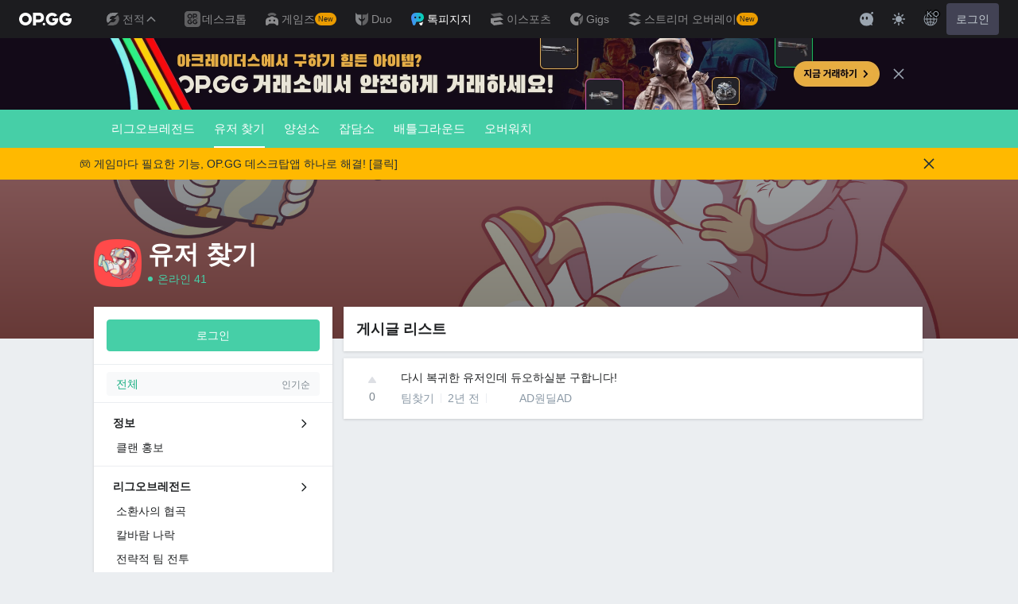

--- FILE ---
content_type: text/html; charset=utf-8
request_url: https://talk.op.gg/s/lfg/all?user_id=2723693
body_size: 29929
content:
<!DOCTYPE html><html lang="ko-KR"><head><meta charSet="utf-8"/><meta name="viewport" content="width=device-width, initial-scale=1.0, maximum-scale=1.0, minimum-scale=1.0, user-scalable=no"/><meta name="naver-site-verification" content="f34e2edea8e98df96f7b1eba61cb2f8a93965e7f"/><title>전체 게시판 - 유저 찾기 - OP.GG Talk</title><meta name="description" content="OP.GG 커뮤니티, 톡피지지, 롤 전적검색, e스포츠 뉴스,리그오브레전드,league of legends"/><meta name="keywords" content="OP.GG 커뮤니티, 톡피지지, 롤 전적검색, e스포츠, 뉴스, 리그오브레전드, league of legends"/><meta property="og:title" content="전체 게시판 - 유저 찾기"/><meta property="og:site_name" content="OP.GG Talk"/><meta name="twitter:title" content="전체 게시판 - 유저 찾기"/><meta property="og:image" content="https://talk.op.gg/images/thumbnail_opggtalk.png"/><script>var op_page_main_category = 'posts_view';
var op_page_sub_category = 'lfg';
var op_page_detail_category = 'all';
var op_page_params = {"search_keyword":"undefined","user_theme":"light"};
var op_page_language = 'ko';</script><meta name="next-head-count" content="11"/><script>((fromHook, themeToken)=>{
    const entries = function(obj) {
        // eslint-disable-next-line
        let ownProps = Object.keys(obj), i = ownProps.length, // eslint-disable-next-line
        resArray = new Array(i); // preallocate the Array
        while(i--)resArray[i] = [
            ownProps[i],
            obj[ownProps[i]]
        ];
        return resArray;
    };
    const colors = fromHook ? _styles_theme__WEBPACK_IMPORTED_MODULE_2__/* ["default"] */ .ZP : {"main":{"light":"#46cfa7","dark":"#46cfa7"},"main100":{"light":"#46cfa7","dark":"#46cfa7"},"main200":{"light":"#16ae81","dark":"#00804d"},"white":{"light":"#FFF","dark":"#25272A"},"white200":{"light":"#f2f2f2;","dark":"#1a1a1a"},"white300":{"light":"#f2f4f7","dark":"#1e2125"},"white400":{"light":"#ebeef1","dark":"#161616"},"gray200":{"light":"#f8f9fa","dark":"#30363B"},"gray300":{"light":"#c5cbd0","dark":"#30363b"},"gray400":{"light":"#dddfe4","dark":"#7b858e"},"gray500":{"light":"#7b858e","dark":"#b4bcbf"},"gray700":{"light":"#98a0a7","dark":"#98a0a7"},"black":{"light":"#1e2022","dark":"#bdc1c6"},"black200":{"light":"#33383c","dark":"#f2f2f2;"},"red100":{"light":"#f95b54","dark":"#f95b54"},"red200":{"light":"#ff6337","dark":"#ff6337"},"red300":{"light":"#ff4f4f","dark":"#ff4f4f"},"redOff100":{"light":"#ffe3e4","dark":"#ffe3e4"},"redOff200":{"light":"#ffc6c9","dark":"#ffc6c9"},"redRiot":{"light":"#e84057","dark":"#e84057"},"blue100":{"light":"#ecf8ff","dark":"#13212c"},"blue200":{"light":"#1ea1f7","dark":"#005a9c"},"blue300":{"light":"#0084da","dark":"#003259"},"blue400":{"light":"#5383e8","dark":"#5383e8"},"blueGnb":{"light":"#28344e","dark":"#28344e"},"popup":{"light":"#f8f9fa","dark":"#1a1a1a"},"editorText":{"light":"#1e2022","dark":"#f1f3f5"},"editorPlaceholder":{"light":"#7b858e","dark":"#e1e4e8"},"navigation":{"light":"#dddfe4","dark":"#222427"}};
    // 시스템 컬러 모드
    const mql = window.matchMedia("(prefers-color-scheme: dark)");
    const prefersDarkFromMQ = mql.matches;
    let colorMode = prefersDarkFromMQ ? "dark" : "light";
    // localStorage 에 사용자 설정이 있을 경우
    // user color mode preference
    const userDarkMode = themeToken && JSON.parse(themeToken);
    if (userDarkMode !== undefined) colorMode = userDarkMode ? "dark" : "light";
    // disable darkmode
    // colorMode = "light";
    // add or update css vars
    const root = document.documentElement;
    entries(colors).forEach(function(arr) {
        const name = arr[0];
        const colorByTheme = arr[1];
        const cssVarName = "--" + name;
        root.style.setProperty(cssVarName, colorByTheme[colorMode]);
    });
    root.setAttribute("data-theme", colorMode);
    // 시스템 컬러모드 변경 이벤트 캐치할 리스너
    if (!fromHook) {
        const mql = matchMedia("(prefers-color-scheme: dark)");
        const DARK_MODE_KEY = `_otm`;
        mql.onchange = (event)=>{
            const getThemeCookie = document.cookie?.replace(new RegExp(`(?:(?:^|.*;\\s*)${DARK_MODE_KEY}\\s*\\=\\s*([^;]*).*$)|^.*$`), "$1");
            const themeCookie = getThemeCookie ? decodeURIComponent(getThemeCookie) : undefined;
            if (themeCookie) return;
            colorMode = event.matches ? "dark" : "light";
            entries(colors).forEach(function(arr) {
                const name = arr[0];
                const colorByTheme = arr[1];
                const cssVarName = "--" + name;
                root.style.setProperty(cssVarName, colorByTheme[colorMode]);
            });
        };
    }
})(false, undefined)</script><link rel="stylesheet" href="https://pro.fontawesome.com/releases/v5.15.4/css/all.css"/><script async="" src="https://securepubads.g.doubleclick.net/tag/js/gpt.js"></script><script type="text/javascript">window.googletag = window.googletag || {cmd: []};</script><script async="" src="https://fundingchoicesmessages.google.com/i/pub-8377914384184168?ers=1" nonce="dKjVEqgPHvXicTc9b1Hlcw"></script><script nonce="dKjVEqgPHvXicTc9b1Hlcw">(function() {function signalGooglefcPresent() {if (!window.frames['googlefcPresent']) {if (document.body) {const iframe = document.createElement('iframe'); iframe.style = 'width: 0; height: 0; border: none; z-index: -1000; left: -1000px; top: -1000px;'; iframe.style.display = 'none'; iframe.name = 'googlefcPresent'; document.body.appendChild(iframe);} else {setTimeout(signalGooglefcPresent, 0);}}}signalGooglefcPresent();})();</script><script>(function(){/* Copyright The Closure Library Authors. SPDX-License-Identifier: Apache-2.0 */
          'use strict';var aa=function(a){var b=0;return function(){return b<a.length?{done:!1,value:a[b++]}:{done:!0}}},ba="function"==typeof Object.create?Object.create:function(a){var b=function(){};b.prototype=a;return new b},k;if("function"==typeof Object.setPrototypeOf)k=Object.setPrototypeOf;else{var m;a:{var ca={a:!0},n={};try{n.__proto__=ca;m=n.a;break a}catch(a){}m=!1}k=m?function(a,b){a.__proto__=b;if(a.__proto__!==b)throw new TypeError(a+" is not extensible");return a}:null}
          var p=k,q=function(a,b){a.prototype=ba(b.prototype);a.prototype.constructor=a;if(p)p(a,b);else for(var c in b)if("prototype"!=c)if(Object.defineProperties){var d=Object.getOwnPropertyDescriptor(b,c);d&&Object.defineProperty(a,c,d)}else a[c]=b[c];a.v=b.prototype},r=this||self,da=function(){},t=function(a){return a};var u;var w=function(a,b){this.g=b===v?a:""};w.prototype.toString=function(){return this.g+""};var v={},x=function(a){if(void 0===u){var b=null;var c=r.trustedTypes;if(c&&c.createPolicy){try{b=c.createPolicy("goog#html",{createHTML:t,createScript:t,createScriptURL:t})}catch(d){r.console&&r.console.error(d.message)}u=b}else u=b}a=(b=u)?b.createScriptURL(a):a;return new w(a,v)};var A=function(){return Math.floor(2147483648*Math.random()).toString(36)+Math.abs(Math.floor(2147483648*Math.random())^Date.now()).toString(36)};var B={},C=null;var D="function"===typeof Uint8Array;function E(a,b,c){return"object"===typeof a?D&&!Array.isArray(a)&&a instanceof Uint8Array?c(a):F(a,b,c):b(a)}function F(a,b,c){if(Array.isArray(a)){for(var d=Array(a.length),e=0;e<a.length;e++){var f=a[e];null!=f&&(d[e]=E(f,b,c))}Array.isArray(a)&&a.s&&G(d);return d}d={};for(e in a)Object.prototype.hasOwnProperty.call(a,e)&&(f=a[e],null!=f&&(d[e]=E(f,b,c)));return d}
          function ea(a){return F(a,function(b){return"number"===typeof b?isFinite(b)?b:String(b):b},function(b){var c;void 0===c&&(c=0);if(!C){C={};for(var d="ABCDEFGHIJKLMNOPQRSTUVWXYZabcdefghijklmnopqrstuvwxyz0123456789".split(""),e=["+/=","+/","-_=","-_.","-_"],f=0;5>f;f++){var h=d.concat(e[f].split(""));B[f]=h;for(var g=0;g<h.length;g++){var l=h[g];void 0===C[l]&&(C[l]=g)}}}c=B[c];d=Array(Math.floor(b.length/3));e=c[64]||"";for(f=h=0;h<b.length-2;h+=3){var y=b[h],z=b[h+1];l=b[h+2];g=c[y>>2];y=c[(y&3)<<
          4|z>>4];z=c[(z&15)<<2|l>>6];l=c[l&63];d[f++]=""+g+y+z+l}g=0;l=e;switch(b.length-h){case 2:g=b[h+1],l=c[(g&15)<<2]||e;case 1:b=b[h],d[f]=""+c[b>>2]+c[(b&3)<<4|g>>4]+l+e}return d.join("")})}var fa={s:{value:!0,configurable:!0}},G=function(a){Array.isArray(a)&&!Object.isFrozen(a)&&Object.defineProperties(a,fa);return a};var H;var J=function(a,b,c){var d=H;H=null;a||(a=d);d=this.constructor.u;a||(a=d?[d]:[]);this.j=d?0:-1;this.h=null;this.g=a;a:{d=this.g.length;a=d-1;if(d&&(d=this.g[a],!(null===d||"object"!=typeof d||Array.isArray(d)||D&&d instanceof Uint8Array))){this.l=a-this.j;this.i=d;break a}void 0!==b&&-1<b?(this.l=Math.max(b,a+1-this.j),this.i=null):this.l=Number.MAX_VALUE}if(c)for(b=0;b<c.length;b++)a=c[b],a<this.l?(a+=this.j,(d=this.g[a])?G(d):this.g[a]=I):(d=this.l+this.j,this.g[d]||(this.i=this.g[d]={}),(d=this.i[a])?
              G(d):this.i[a]=I)},I=Object.freeze(G([])),K=function(a,b){if(-1===b)return null;if(b<a.l){b+=a.j;var c=a.g[b];return c!==I?c:a.g[b]=G([])}if(a.i)return c=a.i[b],c!==I?c:a.i[b]=G([])},M=function(a,b){var c=L;if(-1===b)return null;a.h||(a.h={});if(!a.h[b]){var d=K(a,b);d&&(a.h[b]=new c(d))}return a.h[b]};J.prototype.toJSON=function(){var a=N(this,!1);return ea(a)};
          var N=function(a,b){if(a.h)for(var c in a.h)if(Object.prototype.hasOwnProperty.call(a.h,c)){var d=a.h[c];if(Array.isArray(d))for(var e=0;e<d.length;e++)d[e]&&N(d[e],b);else d&&N(d,b)}return a.g},O=function(a,b){H=b=b?JSON.parse(b):null;a=new a(b);H=null;return a};J.prototype.toString=function(){return N(this,!1).toString()};var P=function(a){J.call(this,a)};q(P,J);function ha(a){var b,c=(a.ownerDocument&&a.ownerDocument.defaultView||window).document,d=null===(b=c.querySelector)||void 0===b?void 0:b.call(c,"script[nonce]");(b=d?d.nonce||d.getAttribute("nonce")||"":"")&&a.setAttribute("nonce",b)};var Q=function(a,b){b=String(b);"application/xhtml+xml"===a.contentType&&(b=b.toLowerCase());return a.createElement(b)},R=function(a){this.g=a||r.document||document};R.prototype.appendChild=function(a,b){a.appendChild(b)};var S=function(a,b,c,d,e,f){try{var h=a.g,g=Q(a.g,"SCRIPT");g.async=!0;g.src=b instanceof w&&b.constructor===w?b.g:"type_error:TrustedResourceUrl";ha(g);h.head.appendChild(g);g.addEventListener("load",function(){e();d&&h.head.removeChild(g)});g.addEventListener("error",function(){0<c?S(a,b,c-1,d,e,f):(d&&h.head.removeChild(g),f())})}catch(l){f()}};var ia=r.atob("aHR0cHM6Ly93d3cuZ3N0YXRpYy5jb20vaW1hZ2VzL2ljb25zL21hdGVyaWFsL3N5c3RlbS8xeC93YXJuaW5nX2FtYmVyXzI0ZHAucG5n"),ja=r.atob("WW91IGFyZSBzZWVpbmcgdGhpcyBtZXNzYWdlIGJlY2F1c2UgYWQgb3Igc2NyaXB0IGJsb2NraW5nIHNvZnR3YXJlIGlzIGludGVyZmVyaW5nIHdpdGggdGhpcyBwYWdlLg=="),ka=r.atob("RGlzYWJsZSBhbnkgYWQgb3Igc2NyaXB0IGJsb2NraW5nIHNvZnR3YXJlLCB0aGVuIHJlbG9hZCB0aGlzIHBhZ2Uu"),la=function(a,b,c){this.h=a;this.j=new R(this.h);this.g=null;this.i=[];this.l=!1;this.o=b;this.m=c},V=function(a){if(a.h.body&&!a.l){var b=
              function(){T(a);r.setTimeout(function(){return U(a,3)},50)};S(a.j,a.o,2,!0,function(){r[a.m]||b()},b);a.l=!0}},T=function(a){for(var b=W(1,5),c=0;c<b;c++){var d=X(a);a.h.body.appendChild(d);a.i.push(d)}b=X(a);b.style.bottom="0";b.style.left="0";b.style.position="fixed";b.style.width=W(100,110).toString()+"%";b.style.zIndex=W(2147483544,2147483644).toString();b.style["background-color"]=ma(249,259,242,252,219,229);b.style["box-shadow"]="0 0 12px #888";b.style.color=ma(0,10,0,10,0,10);b.style.display=
              "flex";b.style["justify-content"]="center";b.style["font-family"]="Roboto, Arial";c=X(a);c.style.width=W(80,85).toString()+"%";c.style.maxWidth=W(750,775).toString()+"px";c.style.margin="24px";c.style.display="flex";c.style["align-items"]="flex-start";c.style["justify-content"]="center";d=Q(a.j.g,"IMG");d.className=A();d.src=ia;d.style.height="24px";d.style.width="24px";d.style["padding-right"]="16px";var e=X(a),f=X(a);f.style["font-weight"]="bold";f.textContent=ja;var h=X(a);h.textContent=ka;Y(a,
              e,f);Y(a,e,h);Y(a,c,d);Y(a,c,e);Y(a,b,c);a.g=b;a.h.body.appendChild(a.g);b=W(1,5);for(c=0;c<b;c++)d=X(a),a.h.body.appendChild(d),a.i.push(d)},Y=function(a,b,c){for(var d=W(1,5),e=0;e<d;e++){var f=X(a);b.appendChild(f)}b.appendChild(c);c=W(1,5);for(d=0;d<c;d++)e=X(a),b.appendChild(e)},W=function(a,b){return Math.floor(a+Math.random()*(b-a))},ma=function(a,b,c,d,e,f){return"rgb("+W(Math.max(a,0),Math.min(b,255)).toString()+","+W(Math.max(c,0),Math.min(d,255)).toString()+","+W(Math.max(e,0),Math.min(f,
              255)).toString()+")"},X=function(a){a=Q(a.j.g,"DIV");a.className=A();return a},U=function(a,b){0>=b||null!=a.g&&0!=a.g.offsetHeight&&0!=a.g.offsetWidth||(na(a),T(a),r.setTimeout(function(){return U(a,b-1)},50))},na=function(a){var b=a.i;var c="undefined"!=typeof Symbol&&Symbol.iterator&&b[Symbol.iterator];b=c?c.call(b):{next:aa(b)};for(c=b.next();!c.done;c=b.next())(c=c.value)&&c.parentNode&&c.parentNode.removeChild(c);a.i=[];(b=a.g)&&b.parentNode&&b.parentNode.removeChild(b);a.g=null};var pa=function(a,b,c,d,e){var f=oa(c),h=function(l){l.appendChild(f);r.setTimeout(function(){f?(0!==f.offsetHeight&&0!==f.offsetWidth?b():a(),f.parentNode&&f.parentNode.removeChild(f)):a()},d)},g=function(l){document.body?h(document.body):0<l?r.setTimeout(function(){g(l-1)},e):b()};g(3)},oa=function(a){var b=document.createElement("div");b.className=a;b.style.width="1px";b.style.height="1px";b.style.position="absolute";b.style.left="-10000px";b.style.top="-10000px";b.style.zIndex="-10000";return b};var L=function(a){J.call(this,a)};q(L,J);var qa=function(a){J.call(this,a)};q(qa,J);var ra=function(a,b){this.l=a;this.m=new R(a.document);this.g=b;this.i=K(this.g,1);b=M(this.g,2);this.o=x(K(b,4)||"");this.h=!1;b=M(this.g,13);b=x(K(b,4)||"");this.j=new la(a.document,b,K(this.g,12))};ra.prototype.start=function(){sa(this)};
          var sa=function(a){ta(a);S(a.m,a.o,3,!1,function(){a:{var b=a.i;var c=r.btoa(b);if(c=r[c]){try{var d=O(P,r.atob(c))}catch(e){b=!1;break a}b=b===K(d,1)}else b=!1}b?Z(a,K(a.g,14)):(Z(a,K(a.g,8)),V(a.j))},function(){pa(function(){Z(a,K(a.g,7));V(a.j)},function(){return Z(a,K(a.g,6))},K(a.g,9),K(a.g,10),K(a.g,11))})},Z=function(a,b){a.h||(a.h=!0,a=new a.l.XMLHttpRequest,a.open("GET",b,!0),a.send())},ta=function(a){var b=r.btoa(a.i);a.l[b]&&Z(a,K(a.g,5))};(function(a,b){r[a]=function(c){for(var d=[],e=0;e<arguments.length;++e)d[e-0]=arguments[e];r[a]=da;b.apply(null,d)}})("__h82AlnkH6D91__",function(a){"function"===typeof window.atob&&(new ra(window,O(qa,window.atob(a)))).start()});}).call(this);

      window.__h82AlnkH6D91__("[base64]/[base64]/[base64]/[base64]");</script><link rel="preload" href="/_next/static/css/5867702ac51ef0e4.css" as="style"/><link rel="stylesheet" href="/_next/static/css/5867702ac51ef0e4.css" data-n-g=""/><noscript data-n-css=""></noscript><script defer="" nomodule="" src="/_next/static/chunks/polyfills-78c92fac7aa8fdd8.js"></script><script defer="" src="/_next/static/chunks/154.746fa94ed3d264dc.js"></script><script defer="" src="/_next/static/chunks/347.6e6746644c47ad04.js"></script><script src="/_next/static/chunks/webpack-7e743eb251067a09.js" defer=""></script><script src="/_next/static/chunks/framework-d63c73d9a4698fe8.js" defer=""></script><script src="/_next/static/chunks/main-bf2b11771bee0a4c.js" defer=""></script><script src="/_next/static/chunks/pages/_app-64c1e3f148ea95c3.js" defer=""></script><script src="/_next/static/chunks/104-c4e31cec8e48d2a8.js" defer=""></script><script src="/_next/static/chunks/pages/s/%5Bsite_code%5D/%5Bpage_code%5D-1c0aee88032d9ad1.js" defer=""></script><script src="/_next/static/HeFg_ByXYgOdF40vRp1Z3/_buildManifest.js" defer=""></script><script src="/_next/static/HeFg_ByXYgOdF40vRp1Z3/_ssgManifest.js" defer=""></script></head><body><div id="__next"><style>
    #nprogress {
      pointer-events: none;
    }
    #nprogress .bar {
      background: #1ea1f7;
      position: fixed;
      z-index: 9999;
      top: 0;
      left: 0;
      width: 100%;
      height: 3px;
    }
    #nprogress .peg {
      display: block;
      position: absolute;
      right: 0px;
      width: 100px;
      height: 100%;
      box-shadow: 0 0 10px #1ea1f7, 0 0 5px #1ea1f7;
      opacity: 1;
      -webkit-transform: rotate(3deg) translate(0px, -4px);
      -ms-transform: rotate(3deg) translate(0px, -4px);
      transform: rotate(3deg) translate(0px, -4px);
    }
    #nprogress .spinner {
      display: block;
      position: fixed;
      z-index: 1031;
      top: 15px;
      right: 15px;
    }
    #nprogress .spinner-icon {
      width: 18px;
      height: 18px;
      box-sizing: border-box;
      border: solid 2px transparent;
      border-top-color: #1ea1f7;
      border-left-color: #1ea1f7;
      border-radius: 50%;
      -webkit-animation: nprogresss-spinner 400ms linear infinite;
      animation: nprogress-spinner 400ms linear infinite;
    }
    .nprogress-custom-parent {
      overflow: hidden;
      position: relative;
    }
    .nprogress-custom-parent #nprogress .spinner,
    .nprogress-custom-parent #nprogress .bar {
      position: absolute;
    }
    @-webkit-keyframes nprogress-spinner {
      0% {
        -webkit-transform: rotate(0deg);
      }
      100% {
        -webkit-transform: rotate(360deg);
      }
    }
    @keyframes nprogress-spinner {
      0% {
        transform: rotate(0deg);
      }
      100% {
        transform: rotate(360deg);
      }
    }
  </style><style data-emotion="css-global 1nt8upw">#__next{min-height:100vh;display:-webkit-box;display:-webkit-flex;display:-ms-flexbox;display:flex;-webkit-flex-direction:column;-ms-flex-direction:column;flex-direction:column;}*{color:inherit;}html,body{font-family:Helvetica,Arial,"Apple SD Gothic Neo","Malgun Gothic",sans-serif;word-break:keep-all;word-wrap:break-word;}body{background-color:var(--white400);color:var(--black);}body:has([data-main="true"]){background-color:#33383c;}html:lang(ko-KR),html:lang(ko-KR) body{font-family:Helvetica,Arial,"Apple SD Gothic Neo","Malgun Gothic",sans-serif;}button:disabled,input:disabled{cursor:not-allowed;}*,:after,:before{box-sizing:border-box;}button:disabled,input:disabled{cursor:not-allowed;}html,body,div,span,applet,object,iframe,h1,h2,h3,h4,h5,h6,p,blockquote,pre,a,abbr,acronym,address,big,cite,code,del,dfn,em,img,ins,kbd,q,s,samp,small,strike,strong,sub,sup,tt,var,b,u,i,center,dl,dt,dd,ol,ul,li,fieldset,form,label,legend,table,B3,tbody,tfoot,thead,tr,th,td,article,aside,canvas,details,embed,figure,figB3,footer,header,hgroup,menu,nav,output,ruby,section,summary,time,mark,audio,video,hr,input,button{margin:0;padding:0;border:0;vertical-align:baseline;}article,aside,details,figB3,figure,footer,header,hgroup,menu,nav,section{display:block;}body{line-height:1;}ol,ul{list-style:none;}blockquote,q{quotes:none;}blockquote:before,blockquote:after,q:before,q:after{content:none;}table{border-collapse:collapse;border-spacing:0;}button,input,textarea{font:inherit;}input:-webkit-autofill,input:-webkit-autofill:hover,input:-webkit-autofill:focus,input:-webkit-autofill:active{-webkit-transition-delay:9999s;transition-delay:9999s;}h1,h2,h3,h4,h5,h6,span,p,div{word-break:keep-all;white-space:pre-wrap;}a{-webkit-text-decoration:none;text-decoration:none;color:inherit;}button{border:0;padding:0;background:transparent;cursor:pointer;}[data-theme="dark"] mark{background-color:#ffb900;color:#000;}.fa,.fad{color:var(--main200);}.react-tooltip-lite{background:var(--black200);font-size:14px;text-align:center;border-radius:4px;z-index:999!important;color:white;font-weight:200;}[data-theme="dark"] .react-tooltip-lite{background:#25272a;}header{z-index:2000;}.OP.GG .opgg-gnb-app--responsive .opgg-gnb-util__open-btn{display:none!important;}.toastui-editor-file-name.has-file,.toastui-editor-popup-body label,#toastuiAltTextInput,#toastuiLinkTextInput,#toastuiLinkUrlInput{color:var(--editorText)!important;}.toastui-editor-popup-body input::-webkit-input-placeholder{color:var(--editorPlaceholder);}.toastui-editor-popup-body input::-moz-placeholder{color:var(--editorPlaceholder);}.toastui-editor-popup-body input:-ms-input-placeholder{color:var(--editorPlaceholder);}.toastui-editor-popup-body input::placeholder{color:var(--editorPlaceholder);}article.toastui-editor-contents{font-size:16px;}article.toastui-editor-contents p{margin:0;}article.toastui-editor-contents *:not(table){line-height:160%;white-space:pre-wrap!important;}article.toastui-editor-contents ol,article.toastui-editor-contents ul,article.toastui-editor-contents li{white-space:normal!important;}.opgg-gnb-util__item:nth-of-type(2){display:none;}.comment-typing{width:20px;height:20px;position:relative;}.comment-typing .loader{top:50%;left:50%;-webkit-transform:translate(-50%,-50%) scale(0.2);-moz-transform:translate(-50%,-50%) scale(0.2);-ms-transform:translate(-50%,-50%) scale(0.2);transform:translate(-50%,-50%) scale(0.2);}.loader{display:inline-block;width:100px;height:75px;margin:0 auto;background:#3bbc95;position:relative;border-radius:100%;}.loader:before{content:"";position:absolute;box-sizing:border-box;border:15px solid transparent;border-top:22px solid #3bbc95;-webkit-transform:rotate(-45deg);-moz-transform:rotate(-45deg);-ms-transform:rotate(-45deg);transform:rotate(-45deg);top:50px;right:-15px;}.loader:after{content:"";width:14px;height:14px;position:absolute;left:50%;top:50%;-webkit-transform:translate(-50%,-50%);-moz-transform:translate(-50%,-50%);-ms-transform:translate(-50%,-50%);transform:translate(-50%,-50%);border-radius:50%;background-color:#46cfa7;box-shadow:20px 0 #46cfa7,-20px 0 #46cfa7;-webkit-animation:flash 0.5s ease-out infinite alternate;animation:flash 0.5s ease-out infinite alternate;}@-webkit-keyframes flash{0%{background-color:rgba(92,227,130,0.25);box-shadow:20px 0 rgba(92,227,130,0.25),-20px 0 #ffffff;}50%{background-color:#ffffff;box-shadow:20px 0 rgba(92,227,130,0.25),-20px 0 rgba(92,227,130,0.25);}100%{background-color:rgba(92,227,130,0.25);box-shadow:20px 0 #ffffff,-20px 0 rgba(92,227,130,0.25);}}@keyframes flash{0%{background-color:rgba(92,227,130,0.25);box-shadow:20px 0 rgba(92,227,130,0.25),-20px 0 #ffffff;}50%{background-color:#ffffff;box-shadow:20px 0 rgba(92,227,130,0.25),-20px 0 rgba(92,227,130,0.25);}100%{background-color:rgba(92,227,130,0.25);box-shadow:20px 0 #ffffff,-20px 0 rgba(92,227,130,0.25);}}.highlight{-webkit-animation:highlight 2s ease-out;animation:highlight 2s ease-out;-webkit-transition:2s;transition:2s;}@-webkit-keyframes highlight{50%{background-color:#1ea1f733;}}@keyframes highlight{50%{background-color:#1ea1f733;}}</style><style data-emotion="css 1azfxsu">.css-1azfxsu{background-color:var(--main);color:var(--white);}.css-1azfxsu[data-webview="true"] .opgg-gnb-platform-navigation__navi-open-container{display:none!important;}@media (max-width:768px){.css-1azfxsu .opgg-gnb-util__box{display:none!important;}}.css-1azfxsu .e13z4x520{margin-top:0;border-radius:2px;}.css-1azfxsu .e13z4x520::before{display:none;}</style><header data-webview="false" class="css-1azfxsu epyq8go0"><div id="opgg-kit-gnb" class="opgg-kit-style" style="position:relative;z-index:10000"><div class="GNB-module_responsive-gnb__G31jb"><div class="GNB-module_desktop__Y0ZHE"><div class="DesktopGNB-module_desktop-gnb__939BZ"><a class="DesktopGNB-module_logo__Jc5jC Link-module_link__WAd0a" href="/" aria-label="Go to Main Page"><svg xmlns="http://www.w3.org/2000/svg" width="66" height="16" fill="none"><path fill="currentColor" fill-rule="evenodd" d="M8.025 12.203C5.7 12.203 3.808 10.318 3.808 8S5.7 3.796 8.025 3.796 12.241 5.682 12.241 8s-1.891 4.203-4.216 4.203M8.025 0C3.6 0 0 3.589 0 8s3.6 8 8.025 8 8.025-3.589 8.025-8-3.6-8-8.025-8m17.517 8.498H21.18V3.7h4.362c1.505 0 1.964 1.412 1.964 2.398 0 1.017-.46 2.399-1.964 2.399m5.754-2.399c0-3.44-2.357-6.096-5.736-6.096h-7.98v15.984h3.6v-3.792h4.38c3.258 0 5.736-2.638 5.736-6.096m10.656.938H49.1c.018.2.04.516.055.96.027.744-.013 1.2-.163 2.098-.608 3.635-3.43 5.894-7.365 5.894-4.421 0-8.018-3.585-8.018-7.992 0-4.408 3.597-7.994 8.017-7.994a8.01 8.01 0 0 1 6.135 2.85l.226.268-.292.194-2.593 1.724-.216.144-.182-.186c-.82-.835-1.912-1.224-3.078-1.224-2.375 0-4.308 1.855-4.308 4.224 0 2.367 1.933 4.294 4.309 4.294 2.008 0 3.34-1.13 3.6-2.392h-3.275zm23.986.002h-7.15v2.862h3.277c-.261 1.26-1.593 2.392-3.602 2.392-2.375 0-4.308-1.927-4.308-4.295s1.933-4.223 4.308-4.223c1.165 0 2.258.389 3.078 1.224l.182.186.217-.144 2.592-1.724.293-.194-.227-.268a8.01 8.01 0 0 0-6.135-2.85c-4.42 0-8.017 3.586-8.017 7.993 0 4.408 3.596 7.993 8.017 7.993 3.936 0 6.758-2.258 7.366-5.894.15-.898.19-1.354.163-2.098-.015-.444-.037-.76-.055-.96m-36.269 7.326a1.626 1.626 0 0 1 3.254 0 1.626 1.626 0 0 1-3.254 0" clip-rule="evenodd"></path></svg></a><div><div class="Dropdown-module_dropdown__yXPJT ServiceMenu-module_game-stats__19onu ServiceDropdown-module_service-dropdown__H1a5S"><span class="ServiceDropdown-module_button-wrapper__bJEuj"><button class="ServiceDropdown-module_not-active__lGEfP ServiceDropdown-module_button__-5SsX Button-module_reset__cfW0B"><img class="ServiceDropdown-module_icon__jwlXl" src="https://s-opgg-kit.op.gg/gnb/config/images/icon/89329e03d782f89e734a8ca95b3272d3.svg?image=q_auto:good,f_webp" width="24" height="24" alt="" loading="lazy"/><img class="ServiceDropdown-module_hover-icon__8OmId" src="https://s-opgg-kit.op.gg/gnb/config/images/icon/bfa5abe2f78d6e9a55e81c9988c31442.svg?image=q_auto:good,f_webp" width="24" height="24" alt="" loading="lazy"/>전적<svg xmlns="http://www.w3.org/2000/svg" width="16" height="16" fill="none" class="ServiceDropdown-module_chevron__WfTke"><path stroke="currentColor" stroke-linecap="square" stroke-miterlimit="10" stroke-width="1.5" d="M12.5 10.25 8 5.75l-4.5 4.5"></path></svg></button></span><div class="Dropdown-module_menu__Ay3ET Dropdown-module_menu-bottom-right__lcdBR Dropdown-module_hide__XF23F"><div class="ServiceDropdown-module_content__04cSR Paper-module_paper__FfKpp"><div class="ServiceDropdown-module_list__6FBbK"><a class="ServiceDropdown-module_link__k-dBV Link-module_link__WAd0a" href="https://op.gg"><img src="https://s-opgg-kit.op.gg/gnb/config/images/icon/f716f47e658f27f0261febb5fa52260d.svg?image=q_auto:good,f_webp,w_48,h_48" width="20" height="20" alt="" loading="lazy"/><span class="ServiceDropdown-module_title__uYXbi">리그 오브 레전드</span> </a><a class="ServiceDropdown-module_link__k-dBV Link-module_link__WAd0a" href="https://op.gg/tft"><img src="https://s-opgg-kit.op.gg/gnb/config/images/icon/5cc224f533a183d42d8bc3a6099b3946.svg?image=q_auto:good,f_webp,w_48,h_48" width="20" height="20" alt="" loading="lazy"/><span class="ServiceDropdown-module_title__uYXbi">전략적 팀 전투</span> </a><a class="ServiceDropdown-module_link__k-dBV Link-module_link__WAd0a" href="https://op.gg/valorant"><img src="https://s-opgg-kit.op.gg/gnb/config/images/icon/48b77034b230d745cef6a9e3692f835e.svg?image=q_auto:good,f_webp,w_48,h_48" width="20" height="20" alt="" loading="lazy"/><span class="ServiceDropdown-module_title__uYXbi">발로란트</span> </a><a class="ServiceDropdown-module_link__k-dBV Link-module_link__WAd0a" href="https://op.gg/overwatch"><img src="https://s-opgg-kit.op.gg/gnb/config/images/icon/783699c9543219536d80ed7193931e07.svg?image=q_auto:good,f_webp,w_48,h_48" width="20" height="20" alt="" loading="lazy"/><span class="ServiceDropdown-module_title__uYXbi">오버워치2</span> </a><a class="ServiceDropdown-module_link__k-dBV Link-module_link__WAd0a" href="https://op.gg/pubg"><img src="https://s-opgg-kit.op.gg/gnb/config/images/icon/037088981bc4f247e2f494750e61f443.svg?image=q_auto:good,f_webp,w_48,h_48" width="20" height="20" alt="" loading="lazy"/><span class="ServiceDropdown-module_title__uYXbi">배틀그라운드</span> </a><a class="ServiceDropdown-module_link__k-dBV Link-module_link__WAd0a" href="https://op.gg/supervive"><img src="https://s-opgg-kit.op.gg/gnb/config/images/icon/e83370409f56370178c92e2f448869e1.svg?image=q_auto:good,f_webp,w_48,h_48" width="20" height="20" alt="" loading="lazy"/><span class="ServiceDropdown-module_title__uYXbi">슈퍼바이브</span> </a><a class="ServiceDropdown-module_link__k-dBV Link-module_link__WAd0a" href="https://op.gg/2xko"><img src="https://s-opgg-kit.op.gg/gnb/config/images/icon/6903d44ae5acbc72192101329ec52fc3.svg?image=q_auto:good,f_webp,w_48,h_48" width="20" height="20" alt="" loading="lazy"/><span class="ServiceDropdown-module_title__uYXbi">2XKO</span> <span class="ServiceDropdown-module_tag__c-lCU Tag-module_soon__n3HdN Tag-module_tag__gCp-5">Soon</span></a><a class="ServiceDropdown-module_link__k-dBV Link-module_link__WAd0a" href="https://op.gg/marvel-rivals"><img src="https://s-opgg-kit.op.gg/gnb/config/images/icon/8aa9dc4d53a6c7faaf7b3841be6d87b2.svg?image=q_auto:good,f_webp,w_48,h_48" width="20" height="20" alt="" loading="lazy"/><span class="ServiceDropdown-module_title__uYXbi">마블 라이벌즈</span> <span class="ServiceDropdown-module_tag__c-lCU Tag-module_beta__8VxSI Tag-module_tag__gCp-5">Beta</span></a><a class="ServiceDropdown-module_link__k-dBV Link-module_link__WAd0a" href="https://op.gg/fortnite"><img src="https://s-opgg-kit.op.gg/gnb/config/images/icon/73bb77faedd98cfb7a6fd82c40e99d9f.png?image=q_auto:good,f_webp,w_48,h_48" width="20" height="20" alt="" loading="lazy"/><span class="ServiceDropdown-module_title__uYXbi">포트나이트</span> <span class="ServiceDropdown-module_tag__c-lCU Tag-module_beta__8VxSI Tag-module_tag__gCp-5">Beta</span></a><a class="ServiceDropdown-module_link__k-dBV Link-module_link__WAd0a" href="https://op.gg/cs2"><img src="https://s-opgg-kit.op.gg/gnb/config/images/icon/5795b838c747874aac38827d9c5c57df.svg?image=q_auto:good,f_webp,w_48,h_48" width="20" height="20" alt="" loading="lazy"/><span class="ServiceDropdown-module_title__uYXbi">카운터 스트라이크 2</span> <span class="ServiceDropdown-module_tag__c-lCU Tag-module_beta__8VxSI Tag-module_tag__gCp-5">Beta</span></a><a class="ServiceDropdown-module_link__k-dBV Link-module_link__WAd0a" href="https://op.gg/arc-raiders"><img src="https://s-opgg-kit.op.gg/gnb/config/images/icon/eb0c7a047c539c6aa69beeb674c5d819.svg?image=q_auto:good,f_webp,w_48,h_48" width="20" height="20" alt="" loading="lazy"/><span class="ServiceDropdown-module_title__uYXbi">Arc Raiders</span> <span class="ServiceDropdown-module_tag__c-lCU Tag-module_beta__8VxSI Tag-module_tag__gCp-5">Beta</span></a></div><div><a class="ServiceDropdown-module_thumbnail__iEn0z" href="https://op.gg/arc-raiders/marketplace" target="_blank" rel="noreferrer"><img class="Thumbnail-module_thumbnail__Zd0ro" width="248" height="140" alt="아크레이더스 플레이하면서 필요한 정보, 찾기 번거로우셨나요? 아이템 정보, 이벤트 타이머, 거래소까지 OP.GG에서 한 번에 확인해보세요." src="https://s-opgg-kit.op.gg/gnb/config/images/thumbnail/766430e6a3b806fcec3edc86cf919d85.png?image=q_auto:good,f_webp,w_496,h_280" loading="lazy"/><img class="Thumbnail-module_thumbnail__Zd0ro" style="display:none" width="248" height="140" alt="리그 오브 레전드" src="https://s-opgg-kit.op.gg/gnb/config/images/thumbnail/46a00fcb04377c2ff9557c7d2c57b582.png?image=q_auto:good,f_webp,w_496,h_280" loading="lazy"/><img class="Thumbnail-module_thumbnail__Zd0ro" style="display:none" width="248" height="140" alt="전략적 팀 전투" src="https://s-opgg-kit.op.gg/gnb/config/images/thumbnail/575245486ee887c412d47c8ae3bc8cf5.png?image=q_auto:good,f_webp,w_496,h_280" loading="lazy"/><img class="Thumbnail-module_thumbnail__Zd0ro" style="display:none" width="248" height="140" alt="발로란트" src="https://s-opgg-kit.op.gg/gnb/config/images/thumbnail/35e002a088e8168d6048f00a1c2ae157.png?image=q_auto:good,f_webp,w_496,h_280" loading="lazy"/><img class="Thumbnail-module_thumbnail__Zd0ro" style="display:none" width="248" height="140" alt="오버워치2" src="https://s-opgg-kit.op.gg/gnb/config/images/thumbnail/9514304810a8dc99e7dfc23d705812c3.png?image=q_auto:good,f_webp,w_496,h_280" loading="lazy"/><img class="Thumbnail-module_thumbnail__Zd0ro" style="display:none" width="248" height="140" alt="배틀그라운드" src="https://s-opgg-kit.op.gg/gnb/config/images/thumbnail/011f0f99455ae793bcc4f159056e675c.png?image=q_auto:good,f_webp,w_496,h_280" loading="lazy"/><img class="Thumbnail-module_thumbnail__Zd0ro" style="display:none" width="248" height="140" alt="슈퍼바이브" src="https://s-opgg-kit.op.gg/gnb/config/images/thumbnail/c5a422f7bb68033f3e51e93c11b3a9b9.png?image=q_auto:good,f_webp,w_496,h_280" loading="lazy"/><img class="Thumbnail-module_thumbnail__Zd0ro" style="display:none" width="248" height="140" alt="2XKO" src="https://s-opgg-kit.op.gg/gnb/config/images/thumbnail/7ce38709cbcca159501cae33de1f5507.png?image=q_auto:good,f_webp,w_496,h_280" loading="lazy"/><img class="Thumbnail-module_thumbnail__Zd0ro" style="display:none" width="248" height="140" alt="마블 라이벌즈" src="https://s-opgg-kit.op.gg/gnb/config/images/thumbnail/cd28d9abf5ad0f9a51132ed25d4d37ba.png?image=q_auto:good,f_webp,w_496,h_280" loading="lazy"/><img class="Thumbnail-module_thumbnail__Zd0ro" style="display:none" width="248" height="140" alt="포트나이트" src="https://s-opgg-kit.op.gg/gnb/config/images/thumbnail/221e0b47e9e53b193b771f5fb8e01938.png?image=q_auto:good,f_webp,w_496,h_280" loading="lazy"/><img class="Thumbnail-module_thumbnail__Zd0ro" style="display:none" width="248" height="140" alt="카운터 스트라이크 2" src="https://s-opgg-kit.op.gg/gnb/config/images/thumbnail/16b7abfa4c734a0994dad043c2c12894.png?image=q_auto:good,f_webp,w_496,h_280" loading="lazy"/><img class="Thumbnail-module_thumbnail__Zd0ro" style="display:none" width="248" height="140" alt="Arc Raiders" src="https://s-opgg-kit.op.gg/gnb/config/images/thumbnail/766430e6a3b806fcec3edc86cf919d85.png?image=q_auto:good,f_webp,w_496,h_280" loading="lazy"/><div class="ServiceDropdown-module_meta__65Q1V"><span class="ServiceDropdown-module_desc__gZmvV">아크레이더스 플레이하면서 필요한 정보, 찾기 번거로우셨나요? 아이템 정보, 이벤트 타이머, 거래소까지 OP.GG에서 한 번에 확인해보세요.</span></div></a></div></div></div></div></div><div class="ServiceMenu-module_service-menu__cUv5k"><a class="GNBLink-module_gnb-link__bkjPT Link-module_link__WAd0a" href="https://op.gg/desktop"><img class="GNBLink-module_hover-icon__QkAg9" src="https://s-opgg-kit.op.gg/gnb/config/images/icon/1f7fa8f36b97bccd81a09d891ab48e53.svg?image=q_auto:good,f_webp,w_48,h_48" width="24" height="24" alt="" loading="eager"/><img class="GNBLink-module_icon__QH4zn" src="https://s-opgg-kit.op.gg/gnb/config/images/icon/578ee563211e6ec9586f3d9dee5c55da.svg?image=q_auto:good,f_webp,w_48,h_48" width="24" height="24" alt="" loading="eager"/><span class="">데스크톱</span></a><a class="GNBLink-module_gnb-link__bkjPT Link-module_link__WAd0a" href="https://games.op.gg"><img class="GNBLink-module_hover-icon__QkAg9" src="https://s-opgg-kit.op.gg/gnb/config/images/icon/12ce1f5fb16ad1d378a38dd717e3f39f.svg?image=q_auto:good,f_webp,w_48,h_48" width="24" height="24" alt="" loading="eager"/><img class="GNBLink-module_icon__QH4zn" src="https://s-opgg-kit.op.gg/gnb/config/images/icon/a9ec9005c598e9dc644e46835a8170bf.svg?image=q_auto:good,f_webp,w_48,h_48" width="24" height="24" alt="" loading="eager"/><span class="">게임즈</span><span class="Tag-module_new__shGGC Tag-module_tag__gCp-5">New</span></a><a class="GNBLink-module_gnb-link__bkjPT Link-module_link__WAd0a" href="https://duo.op.gg"><img class="GNBLink-module_hover-icon__QkAg9" src="https://s-opgg-kit.op.gg/gnb/config/images/icon/058928c9b0da0c9833f279f65e9bffe9.svg?image=q_auto:good,f_webp,w_48,h_48" width="24" height="24" alt="" loading="eager"/><img class="GNBLink-module_icon__QH4zn" src="https://s-opgg-kit.op.gg/gnb/config/images/icon/a31ab0f891ab2609ac0a9825c03816e6.svg?image=q_auto:good,f_webp,w_48,h_48" width="24" height="24" alt="" loading="eager"/><span class="">Duo</span></a><a class="GNBLink-module_active__eevH5 GNBLink-module_gnb-link__bkjPT Link-module_link__WAd0a" href="https://talk.op.gg"><img class="GNBLink-module_hover-icon__QkAg9" src="https://s-opgg-kit.op.gg/gnb/config/images/icon/04a40f3b0d664bf4478e2f215f448f3c.svg?image=q_auto:good,f_webp,w_48,h_48" width="24" height="24" alt="" loading="eager"/><img class="GNBLink-module_icon__QH4zn" src="https://s-opgg-kit.op.gg/gnb/config/images/icon/f8f51b5a7ef32cf4cdd43545f3ce3574.svg?image=q_auto:good,f_webp,w_48,h_48" width="24" height="24" alt="" loading="eager"/><span class="">톡피지지</span></a><a class="GNBLink-module_gnb-link__bkjPT Link-module_link__WAd0a" href="https://esports.op.gg"><img class="GNBLink-module_hover-icon__QkAg9" src="https://s-opgg-kit.op.gg/gnb/config/images/icon/06f2c5c6f57cb212a207eb1d8f1b2160.svg?image=q_auto:good,f_webp,w_48,h_48" width="24" height="24" alt="" loading="eager"/><img class="GNBLink-module_icon__QH4zn" src="https://s-opgg-kit.op.gg/gnb/config/images/icon/1f3d8921b286644f2f28a4d4853d8d87.svg?image=q_auto:good,f_webp,w_48,h_48" width="24" height="24" alt="" loading="eager"/><span class="">이스포츠</span></a><a class="GNBLink-module_gnb-link__bkjPT Link-module_link__WAd0a" href="https://gigs.op.gg"><img class="GNBLink-module_hover-icon__QkAg9" src="https://s-opgg-kit.op.gg/gnb/config/images/icon/08664e3f401569aca5e12eec15695421.svg?image=q_auto:good,f_webp,w_48,h_48" width="24" height="24" alt="" loading="eager"/><img class="GNBLink-module_icon__QH4zn" src="https://s-opgg-kit.op.gg/gnb/config/images/icon/968fbbfb3dbebd05e25545bb2d1d9437.svg?image=q_auto:good,f_webp,w_48,h_48" width="24" height="24" alt="" loading="eager"/><span class="">Gigs</span></a><a class="GNBLink-module_gnb-link__bkjPT Link-module_link__WAd0a" href="https://streamer-overlay.op.gg"><img class="GNBLink-module_hover-icon__QkAg9" src="https://s-opgg-kit.op.gg/gnb/config/images/icon/2b9e5d04e4e7b4d07c0807beb8fc4241.svg?image=q_auto:good,f_webp,w_48,h_48" width="24" height="24" alt="" loading="eager"/><img class="GNBLink-module_icon__QH4zn" src="https://s-opgg-kit.op.gg/gnb/config/images/icon/6cd1996dccd4d60704436a35b7128027.svg?image=q_auto:good,f_webp,w_48,h_48" width="24" height="24" alt="" loading="eager"/><span class="">스트리머 오버레이</span><span class="Tag-module_new__shGGC Tag-module_tag__gCp-5">New</span></a></div><div class="ServiceMenu-module_dots__2gQCa"><div><div class="Dropdown-module_dropdown__yXPJT MenuDropdown-module_menu-dropdown__MHKhV"><button class="MenuDropdown-module_button__-mdNw IconButton-module_icon-button__-5QEs Button-module_reset__cfW0B" aria-label="View More"><svg xmlns="http://www.w3.org/2000/svg" width="24" height="24" fill="none"><g fill="currentColor"><circle cx="6" cy="12" r="2"></circle><circle cx="18" cy="12" r="2"></circle><circle cx="12" cy="12" r="2"></circle></g></svg></button><div class="Dropdown-module_menu__Ay3ET Dropdown-module_menu-bottom-left__YUG9D Dropdown-module_hide__XF23F"><div class="MenuDropdown-module_content__2fkZj opgg-kit-dark Paper-module_paper__FfKpp"><div class="MenuDropdown-module_content__2fkZj Wrapper-module_wrapper__Weu-W"><div class="MenuDropdown-module_title__2RYcq Text-module_base__iFYgy Text-module_text__qmiLT">전적</div><div><div class="MenuDropdown-module_half-wrapper__xBfm0"><a class="ImgIconLink-module_img-icon-link__P-35o ImgIconLink-module_drawer-lg__7U4qP MenuDropdown-module_half-link__UO8MM Link-module_link__WAd0a" href="https://op.gg" target="_blank"><span class="ImgIconLink-module_img-wrapper__XXtVE"><img src="https://s-opgg-kit.op.gg/gnb/config/images/icon/f716f47e658f27f0261febb5fa52260d.svg?image=q_auto:good,f_webp,w_64,h_64" alt="" width="32" height="32" class="ImgIconLink-module_img__WOvv8" loading="lazy"/></span><span class="ImgIconLink-module_text__NFA-i">리그 오브 레전드</span></a><a class="ImgIconLink-module_img-icon-link__P-35o ImgIconLink-module_drawer-lg__7U4qP MenuDropdown-module_half-link__UO8MM Link-module_link__WAd0a" href="https://op.gg/tft" target="_blank"><span class="ImgIconLink-module_img-wrapper__XXtVE"><img src="https://s-opgg-kit.op.gg/gnb/config/images/icon/5cc224f533a183d42d8bc3a6099b3946.svg?image=q_auto:good,f_webp,w_64,h_64" alt="" width="32" height="32" class="ImgIconLink-module_img__WOvv8" loading="lazy"/></span><span class="ImgIconLink-module_text__NFA-i">전략적 팀 전투</span></a><a class="ImgIconLink-module_img-icon-link__P-35o ImgIconLink-module_drawer-lg__7U4qP MenuDropdown-module_half-link__UO8MM Link-module_link__WAd0a" href="https://op.gg/valorant" target="_blank"><span class="ImgIconLink-module_img-wrapper__XXtVE"><img src="https://s-opgg-kit.op.gg/gnb/config/images/icon/48b77034b230d745cef6a9e3692f835e.svg?image=q_auto:good,f_webp,w_64,h_64" alt="" width="32" height="32" class="ImgIconLink-module_img__WOvv8" loading="lazy"/></span><span class="ImgIconLink-module_text__NFA-i">발로란트</span></a><a class="ImgIconLink-module_img-icon-link__P-35o ImgIconLink-module_drawer-lg__7U4qP MenuDropdown-module_half-link__UO8MM Link-module_link__WAd0a" href="https://op.gg/overwatch" target="_blank"><span class="ImgIconLink-module_img-wrapper__XXtVE"><img src="https://s-opgg-kit.op.gg/gnb/config/images/icon/783699c9543219536d80ed7193931e07.svg?image=q_auto:good,f_webp,w_64,h_64" alt="" width="32" height="32" class="ImgIconLink-module_img__WOvv8" loading="lazy"/></span><span class="ImgIconLink-module_text__NFA-i">오버워치2</span></a><a class="ImgIconLink-module_img-icon-link__P-35o ImgIconLink-module_drawer-lg__7U4qP MenuDropdown-module_half-link__UO8MM Link-module_link__WAd0a" href="https://op.gg/pubg" target="_blank"><span class="ImgIconLink-module_img-wrapper__XXtVE"><img src="https://s-opgg-kit.op.gg/gnb/config/images/icon/037088981bc4f247e2f494750e61f443.svg?image=q_auto:good,f_webp,w_64,h_64" alt="" width="32" height="32" class="ImgIconLink-module_img__WOvv8" loading="lazy"/></span><span class="ImgIconLink-module_text__NFA-i">배틀그라운드</span></a><a class="ImgIconLink-module_img-icon-link__P-35o ImgIconLink-module_drawer-lg__7U4qP MenuDropdown-module_half-link__UO8MM Link-module_link__WAd0a" href="https://op.gg/supervive" target="_blank"><span class="ImgIconLink-module_img-wrapper__XXtVE"><img src="https://s-opgg-kit.op.gg/gnb/config/images/icon/e83370409f56370178c92e2f448869e1.svg?image=q_auto:good,f_webp,w_64,h_64" alt="" width="32" height="32" class="ImgIconLink-module_img__WOvv8" loading="lazy"/></span><span class="ImgIconLink-module_text__NFA-i">슈퍼바이브</span></a><a class="ImgIconLink-module_img-icon-link__P-35o ImgIconLink-module_drawer-lg__7U4qP MenuDropdown-module_half-link__UO8MM Link-module_link__WAd0a" href="https://op.gg/2xko" target="_blank"><span class="ImgIconLink-module_img-wrapper__XXtVE"><img src="https://s-opgg-kit.op.gg/gnb/config/images/icon/6903d44ae5acbc72192101329ec52fc3.svg?image=q_auto:good,f_webp,w_64,h_64" alt="" width="32" height="32" class="ImgIconLink-module_img__WOvv8" loading="lazy"/><span class="ImgIconLink-module_tag__RQJzO Tag-module_soon__n3HdN Tag-module_tag__gCp-5">Soon</span></span><span class="ImgIconLink-module_text__NFA-i">2XKO</span></a><a class="ImgIconLink-module_img-icon-link__P-35o ImgIconLink-module_drawer-lg__7U4qP MenuDropdown-module_half-link__UO8MM Link-module_link__WAd0a" href="https://op.gg/marvel-rivals" target="_blank"><span class="ImgIconLink-module_img-wrapper__XXtVE"><img src="https://s-opgg-kit.op.gg/gnb/config/images/icon/8aa9dc4d53a6c7faaf7b3841be6d87b2.svg?image=q_auto:good,f_webp,w_64,h_64" alt="" width="32" height="32" class="ImgIconLink-module_img__WOvv8" loading="lazy"/><span class="ImgIconLink-module_tag__RQJzO Tag-module_beta__8VxSI Tag-module_tag__gCp-5">Beta</span></span><span class="ImgIconLink-module_text__NFA-i">마블 라이벌즈</span></a><a class="ImgIconLink-module_img-icon-link__P-35o ImgIconLink-module_drawer-lg__7U4qP MenuDropdown-module_half-link__UO8MM Link-module_link__WAd0a" href="https://op.gg/fortnite" target="_blank"><span class="ImgIconLink-module_img-wrapper__XXtVE"><img src="https://s-opgg-kit.op.gg/gnb/config/images/icon/73bb77faedd98cfb7a6fd82c40e99d9f.png?image=q_auto:good,f_webp,w_64,h_64" alt="" width="32" height="32" class="ImgIconLink-module_img__WOvv8" loading="lazy"/><span class="ImgIconLink-module_tag__RQJzO Tag-module_beta__8VxSI Tag-module_tag__gCp-5">Beta</span></span><span class="ImgIconLink-module_text__NFA-i">포트나이트</span></a><a class="ImgIconLink-module_img-icon-link__P-35o ImgIconLink-module_drawer-lg__7U4qP MenuDropdown-module_half-link__UO8MM Link-module_link__WAd0a" href="https://op.gg/cs2" target="_blank"><span class="ImgIconLink-module_img-wrapper__XXtVE"><img src="https://s-opgg-kit.op.gg/gnb/config/images/icon/5795b838c747874aac38827d9c5c57df.svg?image=q_auto:good,f_webp,w_64,h_64" alt="" width="32" height="32" class="ImgIconLink-module_img__WOvv8" loading="lazy"/><span class="ImgIconLink-module_tag__RQJzO Tag-module_beta__8VxSI Tag-module_tag__gCp-5">Beta</span></span><span class="ImgIconLink-module_text__NFA-i">카운터 스트라이크 2</span></a><a class="ImgIconLink-module_img-icon-link__P-35o ImgIconLink-module_drawer-lg__7U4qP MenuDropdown-module_half-link__UO8MM Link-module_link__WAd0a" href="https://op.gg/arc-raiders" target="_blank"><span class="ImgIconLink-module_img-wrapper__XXtVE"><img src="https://s-opgg-kit.op.gg/gnb/config/images/icon/eb0c7a047c539c6aa69beeb674c5d819.svg?image=q_auto:good,f_webp,w_64,h_64" alt="" width="32" height="32" class="ImgIconLink-module_img__WOvv8" loading="lazy"/><span class="ImgIconLink-module_tag__RQJzO Tag-module_beta__8VxSI Tag-module_tag__gCp-5">Beta</span></span><span class="ImgIconLink-module_text__NFA-i">Arc Raiders</span></a></div></div></div><hr class="MenuDropdown-module_hr__k7r1J"/><div class="MenuDropdown-module_content__2fkZj Wrapper-module_wrapper__Weu-W"><div class="MenuDropdown-module_title__2RYcq Text-module_base__iFYgy Text-module_text__qmiLT"></div><div><div class="MenuDropdown-module_big-wrapper__QTXG-"><a class="ImgIconLink-module_img-icon-link__P-35o ImgIconLink-module_big__Y-zI8 MenuDropdown-module_big-link__i-tXn Link-module_link__WAd0a" href="https://op.gg/desktop" target="_blank"><span class="ImgIconLink-module_img-wrapper__XXtVE"><img src="https://s-opgg-kit.op.gg/gnb/config/images/icon/1f7fa8f36b97bccd81a09d891ab48e53.svg?image=q_auto:good,f_webp,w_96,h_96" alt="" width="48" height="48" class="ImgIconLink-module_img__WOvv8" loading="lazy"/></span><span class="ImgIconLink-module_text__NFA-i">데스크톱</span></a><a class="ImgIconLink-module_img-icon-link__P-35o ImgIconLink-module_big__Y-zI8 MenuDropdown-module_big-link__i-tXn Link-module_link__WAd0a" href="https://games.op.gg" target="_blank"><span class="ImgIconLink-module_img-wrapper__XXtVE"><img src="https://s-opgg-kit.op.gg/gnb/config/images/icon/12ce1f5fb16ad1d378a38dd717e3f39f.svg?image=q_auto:good,f_webp,w_96,h_96" alt="" width="48" height="48" class="ImgIconLink-module_img__WOvv8" loading="lazy"/><span class="ImgIconLink-module_tag__RQJzO Tag-module_new__shGGC Tag-module_tag__gCp-5">New</span></span><span class="ImgIconLink-module_text__NFA-i">게임즈</span></a><a class="ImgIconLink-module_img-icon-link__P-35o ImgIconLink-module_big__Y-zI8 MenuDropdown-module_big-link__i-tXn Link-module_link__WAd0a" href="https://duo.op.gg" target="_blank"><span class="ImgIconLink-module_img-wrapper__XXtVE"><img src="https://s-opgg-kit.op.gg/gnb/config/images/icon/058928c9b0da0c9833f279f65e9bffe9.svg?image=q_auto:good,f_webp,w_96,h_96" alt="" width="48" height="48" class="ImgIconLink-module_img__WOvv8" loading="lazy"/></span><span class="ImgIconLink-module_text__NFA-i">Duo</span></a><a class="ImgIconLink-module_img-icon-link__P-35o ImgIconLink-module_big__Y-zI8 MenuDropdown-module_big-link__i-tXn Link-module_link__WAd0a" href="https://talk.op.gg" target="_blank"><span class="ImgIconLink-module_img-wrapper__XXtVE"><img src="https://s-opgg-kit.op.gg/gnb/config/images/icon/04a40f3b0d664bf4478e2f215f448f3c.svg?image=q_auto:good,f_webp,w_96,h_96" alt="" width="48" height="48" class="ImgIconLink-module_img__WOvv8" loading="lazy"/></span><span class="ImgIconLink-module_text__NFA-i">톡피지지</span></a><a class="ImgIconLink-module_img-icon-link__P-35o ImgIconLink-module_big__Y-zI8 MenuDropdown-module_big-link__i-tXn Link-module_link__WAd0a" href="https://esports.op.gg" target="_blank"><span class="ImgIconLink-module_img-wrapper__XXtVE"><img src="https://s-opgg-kit.op.gg/gnb/config/images/icon/06f2c5c6f57cb212a207eb1d8f1b2160.svg?image=q_auto:good,f_webp,w_96,h_96" alt="" width="48" height="48" class="ImgIconLink-module_img__WOvv8" loading="lazy"/></span><span class="ImgIconLink-module_text__NFA-i">이스포츠</span></a><a class="ImgIconLink-module_img-icon-link__P-35o ImgIconLink-module_big__Y-zI8 MenuDropdown-module_big-link__i-tXn Link-module_link__WAd0a" href="https://gigs.op.gg" target="_blank"><span class="ImgIconLink-module_img-wrapper__XXtVE"><img src="https://s-opgg-kit.op.gg/gnb/config/images/icon/08664e3f401569aca5e12eec15695421.svg?image=q_auto:good,f_webp,w_96,h_96" alt="" width="48" height="48" class="ImgIconLink-module_img__WOvv8" loading="lazy"/></span><span class="ImgIconLink-module_text__NFA-i">Gigs</span></a><a class="ImgIconLink-module_img-icon-link__P-35o ImgIconLink-module_big__Y-zI8 MenuDropdown-module_big-link__i-tXn Link-module_link__WAd0a" href="https://streamer-overlay.op.gg" target="_blank"><span class="ImgIconLink-module_img-wrapper__XXtVE"><img src="https://s-opgg-kit.op.gg/gnb/config/images/icon/2b9e5d04e4e7b4d07c0807beb8fc4241.svg?image=q_auto:good,f_webp,w_96,h_96" alt="" width="48" height="48" class="ImgIconLink-module_img__WOvv8" loading="lazy"/><span class="ImgIconLink-module_tag__RQJzO Tag-module_new__shGGC Tag-module_tag__gCp-5">New</span></span><span class="ImgIconLink-module_text__NFA-i">스트리머 오버레이</span></a></div></div></div></div></div></div></div></div><div class="DesktopGNB-module_sub-content__9qe3X"><div class="DesktopGNB-module_icon-list__-ktS1"><div><div class="Dropdown-module_dropdown__yXPJT"><button class="IconButton-module_icon-button__-5QEs Button-module_reset__cfW0B"><svg xmlns="http://www.w3.org/2000/svg" width="24" height="24" fill="none"><g clip-path="url(#help_svg__a)"><path fill="currentColor" d="M20.023 12.355c-.017-2.392-1.123-4.574-2.847-6.09l.819-.8c.52.301 1.201.235 1.648-.202.53-.518.53-1.358 0-1.874a1.38 1.38 0 0 0-1.918 0 1.3 1.3 0 0 0-.207 1.61l-.862.843a8.53 8.53 0 0 0-5.182-1.726c-4.717.03-8.52 3.818-8.433 8.451.083 4.398 3.726 8.002 8.225 8.137a8.6 8.6 0 0 0 4.975-1.388.34.34 0 0 1 .326-.026c.412.185 1.145.423 2.25.472.28.012.451-.297.285-.516-.29-.383-.642-.952-.806-1.618a.32.32 0 0 1 .057-.274 8.14 8.14 0 0 0 1.67-4.997zm-13.114.467c-.701 0-1.27-.886-1.27-1.977s.569-1.978 1.27-1.978 1.27.886 1.27 1.978c0 1.091-.569 1.977-1.27 1.977m4.993 0c-.7 0-1.27-.886-1.27-1.977s.57-1.978 1.27-1.978 1.27.886 1.27 1.978c0 1.091-.569 1.977-1.27 1.977"></path></g><defs><clipPath id="help_svg__a"><path fill="#fff" d="M3.04 3h17v17.708h-17z"></path></clipPath></defs></svg></button><div class="Dropdown-module_menu__Ay3ET Dropdown-module_menu-bottom-right__lcdBR Dropdown-module_hide__XF23F"><style data-emotion="css 1hedhji">.css-1hedhji{padding:4px 0;display:-webkit-box;display:-webkit-flex;display:-ms-flexbox;display:flex;aligin-items:center;box-sizing:border-box;overflow-y:auto;box-sizing:border-box;background:#fff;white-space:nowrap;border-radius:4px;}.css-1hedhji button{padding:0px 16px;width:100%;font-size:13px;height:32px;color:gray;text-align:left;}.css-1hedhji button:hover{background:lightgray;}</style><div class="css-1hedhji eveh7ra0"><ul><li><button type="button">1:1 문의하기</button></li><li><button type="button">도움말 및 지원</button></li></ul></div></div></div></div><button class="IconButton-module_icon-button__-5QEs Button-module_reset__cfW0B" value="light" aria-label="Change Theme"><svg xmlns="http://www.w3.org/2000/svg" width="24" height="24"><path fill="currentColor" fill-rule="nonzero" d="M12.765 16.8V20h-1.53v-3.2zm3.17-1.947 2.263 2.263-1.082 1.082-2.263-2.263zm-7.87 0 1.082 1.082-2.263 2.263-1.082-1.082zM12 8c2.21 0 4 1.79 4 4s-1.79 4-4 4-4-1.79-4-4 1.79-4 4-4m8 3.235v1.53h-3.2v-1.53zm-12.8 0v1.53H4v-1.53zm9.916-5.433 1.082 1.082-2.263 2.263-1.082-1.082zm-10.232 0 2.263 2.263-1.082 1.082-2.263-2.263zM12.765 4v3.2h-1.53V4z"></path></svg></button><button class="DesktopGNB-module_lang-btn__G8IO4 IconButton-module_icon-button__-5QEs Button-module_reset__cfW0B"><svg xmlns="http://www.w3.org/2000/svg" width="24" height="24" fill="none"><path fill="currentColor" fill-rule="evenodd" d="M3.556 12a8.445 8.445 0 1 1 16.89 0 8.445 8.445 0 0 1-16.89 0m10.961 7.126a7.6 7.6 0 0 0 2.497-1.474 8.4 8.4 0 0 0-1.182-.686q-.203.48-.44.907c-.257.465-.551.889-.875 1.253m1.627-2.996q.77.36 1.447.841.03.022.057.048a7.53 7.53 0 0 0 1.895-4.575H16.77a13.2 13.2 0 0 1-.627 3.686m-.262-3.686a12.4 12.4 0 0 1-.563 3.347 9.8 9.8 0 0 0-2.874-.56v-2.787zm.89-.889h2.77a7.53 7.53 0 0 0-1.894-4.574 1 1 0 0 1-.057.048 9.3 9.3 0 0 1-1.447.84c.36 1.102.586 2.356.627 3.687M15.318 8.21c.318.992.522 2.13.563 3.347h-3.437V8.768a9.8 9.8 0 0 0 2.874-.56m.513-1.175a8.4 8.4 0 0 0 1.182-.686 7.6 7.6 0 0 0-2.497-1.474c.324.364.618.788.876 1.253q.236.426.44.907m-6.35-2.16a7.6 7.6 0 0 0-2.496 1.474q.556.386 1.182.686a9 9 0 0 1 .44-.907c.258-.465.551-.889.875-1.253M7.857 7.87a9.3 9.3 0 0 1-1.447-.841 1 1 0 0 1-.057-.048 7.53 7.53 0 0 0-1.895 4.575H7.23c.041-1.331.267-2.585.627-3.686m.262 3.686c.04-1.218.245-2.355.563-3.347.898.32 1.866.515 2.875.56v2.787zm-.889.888H4.457a7.53 7.53 0 0 0 1.895 4.575 1 1 0 0 1 .057-.048q.677-.481 1.447-.841a13.2 13.2 0 0 1-.627-3.686m1.452 3.347a12.4 12.4 0 0 1-.563-3.347h3.438v2.788a9.8 9.8 0 0 0-2.875.56m-.513 1.175q.203.48.44.907c.258.465.551.889.875 1.253a7.6 7.6 0 0 1-2.497-1.474q.556-.388 1.182-.686m.82-.34a9 9 0 0 1 2.568-.504v3.374c-.746-.2-1.525-.89-2.172-2.055a8 8 0 0 1-.395-.816m3.457-.504a9 9 0 0 1 2.566.503q-.183.435-.395.816c-.647 1.165-1.426 1.856-2.171 2.055zm-.89-8.244a9 9 0 0 1-2.566-.503 8 8 0 0 1 .395-.816c.647-1.165 1.426-1.856 2.172-2.055zm.89 0a9 9 0 0 0 2.566-.503 8 8 0 0 0-.395-.816c-.647-1.165-1.426-1.856-2.171-2.055z" clip-rule="evenodd"></path></svg><span class="DesktopGNB-module_current-lang-code__iQRDg">KO</span></button></div><button class="DesktopGNB-module_user-btn__7gIqU Button-module_secondary__pP3kM">로그인</button></div></div></div><div class="GNB-module_mobile__YAoXE"><div class="MobileGNB-module_mobile-gnb__eU6Cv"><div class="MobileGNB-module_logo-service__mbaZK"><a class="MobileGNB-module_logo__xoyVX Link-module_link__WAd0a" href="/" aria-label="Go to Main Page"><svg xmlns="http://www.w3.org/2000/svg" width="66" height="16" fill="none"><path fill="currentColor" fill-rule="evenodd" d="M8.025 12.203C5.7 12.203 3.808 10.318 3.808 8S5.7 3.796 8.025 3.796 12.241 5.682 12.241 8s-1.891 4.203-4.216 4.203M8.025 0C3.6 0 0 3.589 0 8s3.6 8 8.025 8 8.025-3.589 8.025-8-3.6-8-8.025-8m17.517 8.498H21.18V3.7h4.362c1.505 0 1.964 1.412 1.964 2.398 0 1.017-.46 2.399-1.964 2.399m5.754-2.399c0-3.44-2.357-6.096-5.736-6.096h-7.98v15.984h3.6v-3.792h4.38c3.258 0 5.736-2.638 5.736-6.096m10.656.938H49.1c.018.2.04.516.055.96.027.744-.013 1.2-.163 2.098-.608 3.635-3.43 5.894-7.365 5.894-4.421 0-8.018-3.585-8.018-7.992 0-4.408 3.597-7.994 8.017-7.994a8.01 8.01 0 0 1 6.135 2.85l.226.268-.292.194-2.593 1.724-.216.144-.182-.186c-.82-.835-1.912-1.224-3.078-1.224-2.375 0-4.308 1.855-4.308 4.224 0 2.367 1.933 4.294 4.309 4.294 2.008 0 3.34-1.13 3.6-2.392h-3.275zm23.986.002h-7.15v2.862h3.277c-.261 1.26-1.593 2.392-3.602 2.392-2.375 0-4.308-1.927-4.308-4.295s1.933-4.223 4.308-4.223c1.165 0 2.258.389 3.078 1.224l.182.186.217-.144 2.592-1.724.293-.194-.227-.268a8.01 8.01 0 0 0-6.135-2.85c-4.42 0-8.017 3.586-8.017 7.993 0 4.408 3.596 7.993 8.017 7.993 3.936 0 6.758-2.258 7.366-5.894.15-.898.19-1.354.163-2.098-.015-.444-.037-.76-.055-.96m-36.269 7.326a1.626 1.626 0 0 1 3.254 0 1.626 1.626 0 0 1-3.254 0" clip-rule="evenodd"></path></svg></a><button class="MobileGNB-module_service-btn__EaV2I Button-module_reset__cfW0B" aria-label="Show More"><div class="CurrentServiceIcon-module_current-service-icon__QOxt-"><div class="CurrentServiceIcon-module_inner__dNGHH"><img src="https://s-opgg-kit.op.gg/gnb/config/images/icon/f8f51b5a7ef32cf4cdd43545f3ce3574.svg?image=q_auto:good,f_webp,w_48,h_48" width="24" height="24" alt="" loading="eager"/></div></div><svg xmlns="http://www.w3.org/2000/svg" width="17" height="17" fill="none"><path fill="currentColor" d="m4.5 6.5 4 5 4-5z"></path></svg></button></div><div class="MobileGNB-module_sub__cwRSw"><style data-emotion="css t1snrg">@media (min-width: 1044px){.css-t1snrg{display:none;}}.css-t1snrg button{width:32px;height:32px;}</style><span class="css-t1snrg e1oakgtp0"><style data-emotion="css dmr1iq">.css-dmr1iq{display:-webkit-box;display:-webkit-flex;display:-ms-flexbox;display:flex;}.css-dmr1iq button{display:-webkit-box;display:-webkit-flex;display:-ms-flexbox;display:flex;-webkit-box-pack:center;-ms-flex-pack:center;-webkit-justify-content:center;justify-content:center;-webkit-align-items:center;-webkit-box-align:center;-ms-flex-align:center;align-items:center;}</style><div class="css-dmr1iq e1oakgtp2"><button><img src="/images/icon-menu.svg" alt="" height="20"/></button></div><style data-emotion="css dco51b">.css-dco51b{color:var(--black);position:fixed;z-index:3000;top:0;left:0;right:0;bottom:0;background-color:rgba(0,0,0,0.5);overflow-y:auto;-webkit-transform:translateX(100%);-moz-transform:translateX(100%);-ms-transform:translateX(100%);transform:translateX(100%);opacity:0;-webkit-transition:all 0.5s cubic-bezier(0.4,0,0.2,1);transition:all 0.5s cubic-bezier(0.4,0,0.2,1);background:var(--white);}.css-dco51b[data-active="true"]{display:block;opacity:1;-webkit-transform:translateX(0);-moz-transform:translateX(0);-ms-transform:translateX(0);transform:translateX(0);}.css-dco51b .footer{width:100%;display:-webkit-box;display:-webkit-flex;display:-ms-flexbox;display:flex;line-height:49px;text-align:center;font-size:14px;color:var(--gray500);border-top:1px solid var(--white400);}.css-dco51b .footer span{cursor:pointer;-webkit-box-flex:1;-webkit-flex-grow:1;-ms-flex-positive:1;flex-grow:1;}.css-dco51b .footer >span:first-of-type{border-right:1px solid var(--white400);}.css-dco51b .header{display:-webkit-box;display:-webkit-flex;display:-ms-flexbox;display:flex;-webkit-box-pack:end;-ms-flex-pack:end;-webkit-justify-content:flex-end;justify-content:flex-end;height:38px;}.css-dco51b .header button{width:36px;height:38px;}.css-dco51b .header button img{display:block;margin-top:14px;}</style><div data-target="bg" data-active="false" class="css-dco51b e1oakgtp1"><div><div class="header"><button><img src="/images/icon-close@2x.png" alt="" width="20"/></button></div><style data-emotion="css uqqdqq">.css-uqqdqq{background-color:var(--white);color:var(--black);}.css-uqqdqq >div{border-top:1px solid var(--white400);padding:9px 16px 8px;}@media (max-width: 1044px){.css-uqqdqq >div:first-of-type{border-top:0 none;}}.css-uqqdqq span{display:block;line-height:15px;font-size:14px;}.css-uqqdqq span a{display:-webkit-box;display:-webkit-flex;display:-ms-flexbox;display:flex;-webkit-box-pack:justify;-webkit-justify-content:space-between;justify-content:space-between;padding-left:8px;}.css-uqqdqq a{display:-webkit-box;display:-webkit-flex;display:-ms-flexbox;display:flex;-webkit-align-items:center;-webkit-box-align:center;-ms-flex-align:center;align-items:center;-webkit-box-pack:justify;-webkit-justify-content:space-between;justify-content:space-between;padding:8px 12px 7px;line-height:17px;font-size:14px;-webkit-transition:all 0.3s cubic-bezier(0.075,0.82,0.165,1);transition:all 0.3s cubic-bezier(0.075,0.82,0.165,1);}.css-uqqdqq a:hover,.css-uqqdqq a[data-active="true"]{border-radius:4px;background:var(--gray200);}.css-uqqdqq a[data-active="true"]{color:var(--main200);}.css-uqqdqq a img{margin-left:4px;}.css-uqqdqq .pageName{display:-webkit-box;display:-webkit-flex;display:-ms-flexbox;display:flex;-webkit-align-items:center;-webkit-box-align:center;-ms-flex-align:center;align-items:center;min-width:0;}.css-uqqdqq .defaultSortLabel{font-size:12px;line-height:14px;color:var(--gray500);-webkit-flex-shrink:0;-ms-flex-negative:0;flex-shrink:0;}.css-uqqdqq .alignLeft{-webkit-box-pack:start;-ms-flex-pack:start;-webkit-justify-content:flex-start;justify-content:flex-start;}.css-uqqdqq .alignLeft img{margin-right:8px;}</style><nav class="css-uqqdqq ey2wavb0"><div><a data-active="true" href="/s/lfg/all?sort=popular"><span class="pageName">전체</span><span class="defaultSortLabel">인기순</span></a></div><div><span><a data-active="false" href="/s/lfg/c-info"><strong>정보</strong><img src="/images/icon-arrow-right.svg" alt=""/></a></span><a data-active="false" href="/s/lfg/clan"><span class="pageName">클랜 홍보</span></a></div><div><span><a data-active="false" href="/s/lfg/c-lfg"><strong>리그오브레전드</strong><img src="/images/icon-arrow-right.svg" alt=""/></a></span><a data-active="false" href="/s/lfg/lfg"><span class="pageName">소환사의 협곡</span></a><a data-active="false" href="/s/lfg/aram"><span class="pageName">칼바람 나락</span></a><a data-active="false" href="/s/lfg/tft"><span class="pageName">전략적 팀 전투</span></a><a data-active="false" href="/s/lfg/urf"><span class="pageName">U.R.F</span></a><a data-active="false" href="/s/lfg/clash"><span class="pageName">격전</span></a></div><div><span><a data-active="false" href="/s/lfg/c-pubg"><strong>배틀그라운드</strong><img src="/images/icon-arrow-right.svg" alt=""/></a></span><a data-active="false" href="/s/lfg/lfg-pubg"><span class="pageName">팀찾기</span></a></div><div><span><a data-active="false" href="/s/lfg/c-ow"><strong>오버워치</strong><img src="/images/icon-arrow-right.svg" alt=""/></a></span><a data-active="false" href="/s/lfg/lfg-ow"><span class="pageName">팀찾기</span></a></div><div><span><a data-active="false" href="/s/lfg/c-valorant"><strong>발로란트</strong><img src="/images/icon-arrow-right.svg" alt=""/></a></span><a data-active="false" href="/s/lfg/lfg-valorant"><span class="pageName">팀찾기</span></a></div></nav></div></div></span><button class="MobileIconButton-module_icon-button__C26zp Button-module_reset__cfW0B" aria-label="Open Menu"><svg xmlns="http://www.w3.org/2000/svg" width="25" height="25" fill="none"><path fill="currentColor" d="M12.64 2.5C7.016 2.426 2.425 7.017 2.5 12.64c.076 5.393 4.468 9.785 9.861 9.86 5.625.077 10.215-4.514 10.138-10.138-.074-5.394-4.466-9.786-9.86-9.861m6.078 15.733a.19.19 0 0 1-.232.04.2.2 0 0 1-.064-.055 6 6 0 0 0-1.555-1.422c-1.224-.786-2.775-1.219-4.366-1.219-1.592 0-3.143.433-4.367 1.219a6 6 0 0 0-1.555 1.422.192.192 0 0 1-.296.015 8.43 8.43 0 0 1-2.244-5.588C3.961 7.967 7.8 4.05 12.48 4.039c4.68-.011 8.483 3.79 8.483 8.462a8.43 8.43 0 0 1-2.244 5.732"></path><path fill="currentColor" d="M12.501 7.116c-.948 0-1.805.355-2.414 1.001s-.914 1.538-.845 2.497c.14 1.886 1.601 3.425 3.259 3.425s3.117-1.538 3.259-3.425c.071-.949-.23-1.834-.85-2.491-.611-.65-1.467-1.007-2.409-1.007"></path></svg></button></div></div></div></div></div><style data-emotion="css 1db06fd">.css-1db06fd{overflow-x:auto;font-size:15px;padding:0 16px;}.css-1db06fd nav{width:415px;display:-webkit-box;display:-webkit-flex;display:-ms-flexbox;display:flex;}.css-1db06fd a{display:inline-block;height:48px;line-height:48px;margin-left:24px;white-space:nowrap;color:#fff;}.css-1db06fd a:first-of-type{margin-left:0;}.css-1db06fd a.active{position:relative;}.css-1db06fd a.active .border{position:absolute;bottom:0;width:100%;height:2px;background-color:#fff!important;}@media (min-width: 1044px){.css-1db06fd nav{width:calc(1044px - 44px);margin:0 auto;}}.css-1db06fd::-webkit-scrollbar{display:none;}</style><div class="css-1db06fd eg8zmsi0"><nav><a href="/s/lol/all?sort=popular">리그오브레전드<div class="border"></div></a><a class="active" href="/s/lfg/all?sort=popular">유저 찾기<div class="border"></div></a><a href="/s/subculture/all?sort=popular">양성소<div class="border"></div></a><a href="/s/talk/all?sort=popular">잡담소<div class="border"></div></a><a href="/s/pubg/all?sort=popular">배틀그라운드<div class="border"></div></a><a href="/s/ow/all?sort=popular">오버워치<div class="border"></div></a></nav></div></header><style data-emotion="css o0kmtw">.css-o0kmtw{overflow:hidden;background:url(https://opgg-com-image.akamaized.net/asset/bg_lfg.jpg) no-repeat;width:100%;-webkit-background-position:center;background-position:center;-webkit-background-size:cover;background-size:cover;position:relative;height:200px;padding-bottom:initial;-webkit-background-position:center;background-position:center;display:none;}.css-o0kmtw >*{position:absolute;}.css-o0kmtw:before{display:block;width:100%;height:100%;position:absolute;content:"";background-image:linear-gradient(
      180deg,rgba(51,56,60,0.5),rgba(0,0,0,0.5)
    );}.css-o0kmtw >div{position:relative;margin:0 auto;}.css-o0kmtw h2{margin-top:0;font-size:32px;color:#fff;margin-top:75px;}.css-o0kmtw h2 a{display:-webkit-inline-box;display:-webkit-inline-flex;display:-ms-inline-flexbox;display:inline-flex;-webkit-align-items:center;-webkit-box-align:center;-ms-flex-align:center;align-items:center;}.css-o0kmtw h2 a >img{margin-right:8px;}.css-o0kmtw h2 p{display:-webkit-box;display:-webkit-flex;display:-ms-flexbox;display:flex;-webkit-align-items:center;-webkit-box-align:center;-ms-flex-align:center;align-items:center;margin-top:8px;color:var(--main);font-size:14px;font-weight:normal;}.css-o0kmtw h2 p span{width:6px;height:6px;background-color:var(--main);border-radius:50%;display:block;margin-right:6px;}@media (min-width: 1044px){.css-o0kmtw{display:-webkit-box;display:-webkit-flex;display:-ms-flexbox;display:flex;}.css-o0kmtw+#content{margin-top:-40px;}.css-o0kmtw >div{width:1044px;}}@media (min-width: 1324px){.css-o0kmtw >div{width:1352px;}}</style><div height="200" class="css-o0kmtw e3gb07z1"><div><h2><a href="/s/lfg/all"><img src="https://opgg-com-image.akamaized.net/asset/icon-community-lfg.png" height="60"/><span><span>유저 찾기</span><p><span></span>온라인<!-- --> <!-- -->41</p></span></a></h2></div></div><style data-emotion="css pl1xg7">.css-pl1xg7{position:relative;overflow:visible;display:-webkit-box;display:-webkit-flex;display:-ms-flexbox;display:flex;-webkit-flex-direction:column;-ms-flex-direction:column;flex-direction:column;width:100%;}.css-pl1xg7 aside{display:none;}@media (min-width: 1044px){.css-pl1xg7{width:1044px;margin:0 auto;-webkit-flex-direction:row;-ms-flex-direction:row;flex-direction:row;-webkit-box-pack:justify;-webkit-justify-content:space-between;justify-content:space-between;-webkit-align-items:flex-start;-webkit-box-align:flex-start;-ms-flex-align:flex-start;align-items:flex-start;}.css-pl1xg7 main{width:1044px;margin:0 auto;}.css-pl1xg7 aside{position:-webkit-sticky;position:sticky;top:0;width:300px;-webkit-flex-shrink:0;-ms-flex-negative:0;flex-shrink:0;}.css-pl1xg7 aside:first-of-type{display:initial;margin-right:12px;}.css-pl1xg7 aside:last-of-type{margin-left:12px;}.css-pl1xg7 aside +main{-webkit-box-flex:0;-webkit-flex-grow:0;-ms-flex-positive:0;flex-grow:0;-webkit-flex-shrink:0;-ms-flex-negative:0;flex-shrink:0;width:728px;}}@media (min-width: 1324px){.css-pl1xg7{width:1352px;}.css-pl1xg7 aside:last-of-type{display:initial;}.css-pl1xg7.main{width:1044px;}}</style><div id="content" data-main="false" class="css-pl1xg7 e3gb07z2"><aside><style data-emotion="css 1s82jvw">.css-1s82jvw{width:300px;}.css-1s82jvw.right{display:none;overflow:hidden;}@media (min-width: 1324px){.css-1s82jvw.right{display:block;}}</style><div class="css-1s82jvw e3gb07z0"><style data-emotion="css 1iiugqq">.css-1iiugqq{box-shadow:0 1px 3px 0 rgba(0,0,0,0.15);}</style><div class="css-1iiugqq e19gs87l14"><style data-emotion="css 46l2j3">.css-46l2j3{padding:16px;background:var(--white);color:var(--black);}.css-46l2j3 nav{margin-bottom:8px;display:grid;grid-template-columns:repeat(2,minmax(0,1fr));gap:8px;}.css-46l2j3 nav >*{-webkit-flex:1 1 0px;-ms-flex:1 1 0px;flex:1 1 0px;}.css-46l2j3 nav >* .e19gs87l4{width:100%;}.css-46l2j3 .e19gs87l4:last-of-type{width:100%;}</style><section class="css-46l2j3 e1mcj10u0"><a href="https://member.op.gg/accounts/login?redirect_url=https://talk.op.gg/s/lfg/all?user_id=2723693"><style data-emotion="css 11k42i">.css-11k42i{display:inline-block;text-align:center;padding:0 8px;height:40px;font-size:14px;line-height:38px;border:1px solid;border-radius:4px;-webkit-transition:all 0.3s cubic-bezier(0.075,0.82,0.165,1);transition:all 0.3s cubic-bezier(0.075,0.82,0.165,1);vertical-align:middle;border-color:var(--main);color:#fff;background-color:var(--main);}.css-11k42i >img{display:inline-block;vertical-align:middle;}.css-11k42i:hover{background:var(--main200);border-color:var(--main);}</style><span type="button" class="css-11k42i e19gs87l4">로그인</span></a></section><style data-emotion="css uqqdqq">.css-uqqdqq{background-color:var(--white);color:var(--black);}.css-uqqdqq >div{border-top:1px solid var(--white400);padding:9px 16px 8px;}@media (max-width: 1044px){.css-uqqdqq >div:first-of-type{border-top:0 none;}}.css-uqqdqq span{display:block;line-height:15px;font-size:14px;}.css-uqqdqq span a{display:-webkit-box;display:-webkit-flex;display:-ms-flexbox;display:flex;-webkit-box-pack:justify;-webkit-justify-content:space-between;justify-content:space-between;padding-left:8px;}.css-uqqdqq a{display:-webkit-box;display:-webkit-flex;display:-ms-flexbox;display:flex;-webkit-align-items:center;-webkit-box-align:center;-ms-flex-align:center;align-items:center;-webkit-box-pack:justify;-webkit-justify-content:space-between;justify-content:space-between;padding:8px 12px 7px;line-height:17px;font-size:14px;-webkit-transition:all 0.3s cubic-bezier(0.075,0.82,0.165,1);transition:all 0.3s cubic-bezier(0.075,0.82,0.165,1);}.css-uqqdqq a:hover,.css-uqqdqq a[data-active="true"]{border-radius:4px;background:var(--gray200);}.css-uqqdqq a[data-active="true"]{color:var(--main200);}.css-uqqdqq a img{margin-left:4px;}.css-uqqdqq .pageName{display:-webkit-box;display:-webkit-flex;display:-ms-flexbox;display:flex;-webkit-align-items:center;-webkit-box-align:center;-ms-flex-align:center;align-items:center;min-width:0;}.css-uqqdqq .defaultSortLabel{font-size:12px;line-height:14px;color:var(--gray500);-webkit-flex-shrink:0;-ms-flex-negative:0;flex-shrink:0;}.css-uqqdqq .alignLeft{-webkit-box-pack:start;-ms-flex-pack:start;-webkit-justify-content:flex-start;justify-content:flex-start;}.css-uqqdqq .alignLeft img{margin-right:8px;}</style><nav class="css-uqqdqq ey2wavb0"><div><a data-active="true" href="/s/lfg/all?sort=popular"><span class="pageName">전체</span><span class="defaultSortLabel">인기순</span></a></div><div><span><a data-active="false" href="/s/lfg/c-info"><strong>정보</strong><img src="/images/icon-arrow-right.svg" alt=""/></a></span><a data-active="false" href="/s/lfg/clan"><span class="pageName">클랜 홍보</span></a></div><div><span><a data-active="false" href="/s/lfg/c-lfg"><strong>리그오브레전드</strong><img src="/images/icon-arrow-right.svg" alt=""/></a></span><a data-active="false" href="/s/lfg/lfg"><span class="pageName">소환사의 협곡</span></a><a data-active="false" href="/s/lfg/aram"><span class="pageName">칼바람 나락</span></a><a data-active="false" href="/s/lfg/tft"><span class="pageName">전략적 팀 전투</span></a><a data-active="false" href="/s/lfg/urf"><span class="pageName">U.R.F</span></a><a data-active="false" href="/s/lfg/clash"><span class="pageName">격전</span></a></div><div><span><a data-active="false" href="/s/lfg/c-pubg"><strong>배틀그라운드</strong><img src="/images/icon-arrow-right.svg" alt=""/></a></span><a data-active="false" href="/s/lfg/lfg-pubg"><span class="pageName">팀찾기</span></a></div><div><span><a data-active="false" href="/s/lfg/c-ow"><strong>오버워치</strong><img src="/images/icon-arrow-right.svg" alt=""/></a></span><a data-active="false" href="/s/lfg/lfg-ow"><span class="pageName">팀찾기</span></a></div><div><span><a data-active="false" href="/s/lfg/c-valorant"><strong>발로란트</strong><img src="/images/icon-arrow-right.svg" alt=""/></a></span><a data-active="false" href="/s/lfg/lfg-valorant"><span class="pageName">팀찾기</span></a></div></nav></div><style data-emotion="css 13e154o">.css-13e154o{margin-top:12px;min-height:250px;min-width:300px;}</style><div id="div-gpt-ad-1729459312180-0" class="css-13e154o eje5qtm2"></div></div></aside><main><style data-emotion="css 1it1zsg">.css-1it1zsg{box-shadow:0 1px 3px 0 rgba(0,0,0,.15);background:var(--white);padding:18px 16px 17px;line-height:21px;margin-bottom:8px;}.css-1it1zsg h1,.css-1it1zsg h2,.css-1it1zsg h3,.css-1it1zsg h4{font-size:18px;}</style><div class="css-1it1zsg e1p2j5vt3"><h2>게시글 리스트</h2></div><style data-emotion="css ozrkg">.css-ozrkg{min-width:728px;min-height:0;overflow-x:hidden;}.css-ozrkg >*{display:block!important;margin:0 auto 8px!important;}.css-ozrkg iframe{display:block!important;margin:0 auto!important;}</style><div id="div-gpt-ad-1728257721404-0" class="css-ozrkg eje5qtm3"></div><ul class="css-1iiugqq e19gs87l14"></ul><ul class="css-1iiugqq e19gs87l14"><style data-emotion="css 11k9r5d">.css-11k9r5d{display:-webkit-box;display:-webkit-flex;display:-ms-flexbox;display:flex;height:77px;-webkit-align-items:center;-webkit-box-align:center;-ms-flex-align:center;align-items:center;padding:8px;line-height:18px;font-size:14px;background:var(--white);border-top:1px solid var(--white400);-webkit-transition:background-color 0.3s cubic-bezier(0.075,0.82,0.165,1);transition:background-color 0.3s cubic-bezier(0.075,0.82,0.165,1);position:relative;}@media (min-width: 1044px){.css-11k9r5d{padding:8px 16px 8px 0;}}.css-11k9r5d [data-visited="true"]{color:#8b99a6b3;}.css-11k9r5d:hover{background:var(--gray200);}.css-11k9r5d .mr{margin-left:0;margin-right:5px;}.css-11k9r5d .far.fa-play{color:var(--blue200);margin-left:5px;margin-top:2px;}.css-11k9r5d .mobile-click-wrap{width:100%;height:100%;position:absolute;top:0;left:0;}@media (min-width: 1044px){.css-11k9r5d .mobile-click-wrap{display:none;}}.css-11k9r5d >span{display:-webkit-box;display:-webkit-flex;display:-ms-flexbox;display:flex;-webkit-flex-direction:column;-ms-flex-direction:column;flex-direction:column;-webkit-align-items:center;-webkit-box-align:center;-ms-flex-align:center;align-items:center;-webkit-box-pack:center;-ms-flex-pack:center;-webkit-justify-content:center;justify-content:center;font-size:14px;color:var(--gray500);white-space:nowrap;width:32px;height:32px;margin-right:12px;text-align:center;-webkit-flex-shrink:0;-ms-flex-negative:0;flex-shrink:0;}.css-11k9r5d >span svg,.css-11k9r5d >span img{display:block;margin:0 auto 4px;-webkit-flex-shrink:0;-ms-flex-negative:0;flex-shrink:0;}@media (min-width: 1044px){.css-11k9r5d >span{width:48px;height:48px;margin-left:12px;}}.css-11k9r5d[data-hot="true"]>span{background:var(--redOff100);border:1px solid var(--redOff200);}.css-11k9r5d[data-hot="true"]>span span{display:none;color:var(--red100);font-weight:bold;}.css-11k9r5d[data-hot="true"]>span span::after{content:"+";}.css-11k9r5d[data-hot="true"]>span img{width:24px;height:24px;margin-bottom:0;}@media (min-width: 1044px){.css-11k9r5d[data-hot="true"]>span span{display:inline;}.css-11k9r5d[data-hot="true"]>span img{width:28px;height:28px;}}.css-11k9r5d[data-hot="true"] .e23nyit1>a span{color:var(--red100);}.css-11k9r5d >img{object-fit:cover;margin-left:8px;-webkit-flex-shrink:0;-ms-flex-negative:0;flex-shrink:0;}@media (min-width: 1044px){.css-11k9r5d >img{width:93px;}}.css-11k9r5d .e19gs87l8{margin-top:5px;}.css-11k9r5d .responseiveImage{vertical-align:middle;object-fit:cover;}@media (min-width: 1044px){.css-11k9r5d .responseiveImage{width:93px;}}</style><li data-hot="false" class="css-11k9r5d e23nyit2"><a class="mobile-click-wrap" data-visited="false" href="/s/lfg/lfg-pubg/5943330/%EB%8B%A4%EC%8B%9C-%EB%B3%B5%EA%B7%80%ED%95%9C-%EC%9C%A0%EC%A0%80%EC%9D%B8%EB%8D%B0-%EB%93%80%EC%98%A4%ED%95%98%EC%8B%A4%EB%B6%84-%EA%B5%AC%ED%95%A9%EB%8B%88%EB%8B%A4!?prev_page_code=all&amp;prev_site_code=lfg"></a><span><style data-emotion="css 1lmc62g">.css-1lmc62g{-webkit-animation-fill-mode:forwards;animation-fill-mode:forwards;}.css-1lmc62g[data-type="primary"] path{fill:var(--main);}.css-1lmc62g[data-type="danger"] path{fill:var(--red100);}.css-1lmc62g[data-type="default"] path:not([fill*="\#"]){fill:var(--gray400);}.css-1lmc62g path{-webkit-animation-fill-mode:forwards;animation-fill-mode:forwards;}.css-1lmc62g.up.animate{-webkit-animation:upvote 0.8s 1;animation:upvote 0.8s 1;}.css-1lmc62g.up.animate[data-type="primary"] path{-webkit-animation:upvote-fill 0.8s 1;animation:upvote-fill 0.8s 1;}.css-1lmc62g.down{-webkit-transform:rotate(180deg);-moz-transform:rotate(180deg);-ms-transform:rotate(180deg);transform:rotate(180deg);}.css-1lmc62g.down.animate{-webkit-animation:downvote 0.8s 1;animation:downvote 0.8s 1;}.css-1lmc62g.down.animate[data-type="danger"] path{-webkit-animation:downvote-fill 0.8s 1;animation:downvote-fill 0.8s 1;}@-webkit-keyframes upvote{0%{-webkit-transform:scale(1);-moz-transform:scale(1);-ms-transform:scale(1);transform:scale(1);}10%{-webkit-transform:scale(0.2);-moz-transform:scale(0.2);-ms-transform:scale(0.2);transform:scale(0.2);}40%{-webkit-transform:scale(1) translateY(0px);-moz-transform:scale(1) translateY(0px);-ms-transform:scale(1) translateY(0px);transform:scale(1) translateY(0px);}60%{-webkit-transform:scale(3) translateY(-2px);-moz-transform:scale(3) translateY(-2px);-ms-transform:scale(3) translateY(-2px);transform:scale(3) translateY(-2px);}}@keyframes upvote{0%{-webkit-transform:scale(1);-moz-transform:scale(1);-ms-transform:scale(1);transform:scale(1);}10%{-webkit-transform:scale(0.2);-moz-transform:scale(0.2);-ms-transform:scale(0.2);transform:scale(0.2);}40%{-webkit-transform:scale(1) translateY(0px);-moz-transform:scale(1) translateY(0px);-ms-transform:scale(1) translateY(0px);transform:scale(1) translateY(0px);}60%{-webkit-transform:scale(3) translateY(-2px);-moz-transform:scale(3) translateY(-2px);-ms-transform:scale(3) translateY(-2px);transform:scale(3) translateY(-2px);}}@-webkit-keyframes upvote-fill{0%{fill:var(--gray400);}10%{fill:var(--gray400);opacity:1;}20%{opacity:0.5;}40%{fill:var(--main);opacity:1;}100%{fill:var(--main);}}@keyframes upvote-fill{0%{fill:var(--gray400);}10%{fill:var(--gray400);opacity:1;}20%{opacity:0.5;}40%{fill:var(--main);opacity:1;}100%{fill:var(--main);}}@-webkit-keyframes downvote{0%{-webkit-transform:rotate(180deg) scale(1);-moz-transform:rotate(180deg) scale(1);-ms-transform:rotate(180deg) scale(1);transform:rotate(180deg) scale(1);}10%{-webkit-transform:rotate(180deg) scale(0.2);-moz-transform:rotate(180deg) scale(0.2);-ms-transform:rotate(180deg) scale(0.2);transform:rotate(180deg) scale(0.2);}40%{-webkit-transform:rotate(180deg) scale(1) translateY(0px);-moz-transform:rotate(180deg) scale(1) translateY(0px);-ms-transform:rotate(180deg) scale(1) translateY(0px);transform:rotate(180deg) scale(1) translateY(0px);}60%{-webkit-transform:rotate(180deg) scale(3) translateY(-2px);-moz-transform:rotate(180deg) scale(3) translateY(-2px);-ms-transform:rotate(180deg) scale(3) translateY(-2px);transform:rotate(180deg) scale(3) translateY(-2px);}}@keyframes downvote{0%{-webkit-transform:rotate(180deg) scale(1);-moz-transform:rotate(180deg) scale(1);-ms-transform:rotate(180deg) scale(1);transform:rotate(180deg) scale(1);}10%{-webkit-transform:rotate(180deg) scale(0.2);-moz-transform:rotate(180deg) scale(0.2);-ms-transform:rotate(180deg) scale(0.2);transform:rotate(180deg) scale(0.2);}40%{-webkit-transform:rotate(180deg) scale(1) translateY(0px);-moz-transform:rotate(180deg) scale(1) translateY(0px);-ms-transform:rotate(180deg) scale(1) translateY(0px);transform:rotate(180deg) scale(1) translateY(0px);}60%{-webkit-transform:rotate(180deg) scale(3) translateY(-2px);-moz-transform:rotate(180deg) scale(3) translateY(-2px);-ms-transform:rotate(180deg) scale(3) translateY(-2px);transform:rotate(180deg) scale(3) translateY(-2px);}}@-webkit-keyframes downvote-fill{0%{fill:var(--gray400);}10%{fill:var(--gray400);opacity:1;}20%{opacity:0.5;}40%{fill:var(--red100);opacity:1;}100%{fill:var(--red100);}}@keyframes downvote-fill{0%{fill:var(--gray400);}10%{fill:var(--gray400);opacity:1;}20%{opacity:0.5;}40%{fill:var(--red100);opacity:1;}100%{fill:var(--red100);}}</style><svg width="16" height="16" viewBox="0 0 16 16" fill="none" xmlns="http://www.w3.org/2000/svg" class="up css-1lmc62g ezhzapu0" data-type="default"><path d="M12.8215 10.4987L8.55564 4.31749C8.48688 4.21791 8.40159 4.13798 8.30561 4.08318C8.20963 4.02837 8.10524 4 7.9996 4C7.89396 4 7.78957 4.02837 7.69359 4.08318C7.59761 4.13798 7.51231 4.21791 7.44355 4.31749L3.17768 10.4987C2.77056 11.0887 3.1081 12 3.73373 12H12.2667C12.8923 12 13.2299 11.0887 12.8215 10.4987Z"></path></svg><span>0</span></span><style data-emotion="css 1c3bk9m">.css-1c3bk9m{display:-webkit-box;display:-webkit-flex;display:-ms-flexbox;display:flex;-webkit-flex-direction:column;-ms-flex-direction:column;flex-direction:column;-webkit-box-pack:center;-ms-flex-pack:center;-webkit-justify-content:center;justify-content:center;-webkit-box-flex:1;-webkit-flex-grow:1;-ms-flex-positive:1;flex-grow:1;overflow:hidden;padding-right:12px;}.css-1c3bk9m em{font-style:normal;margin-left:5px;color:var(--main200);}.css-1c3bk9m small{line-height:18px;font-size:14px;}.css-1c3bk9m >a{display:-webkit-box;display:-webkit-flex;display:-ms-flexbox;display:flex;width:100%;}.css-1c3bk9m >a span{display:inline-block;max-width:220px;vertical-align:top;text-overflow:ellipsis;white-space:nowrap;overflow:hidden;}@media (min-width: 1044px){.css-1c3bk9m >a span{max-width:480px;}}</style><div class="css-1c3bk9m e23nyit1"><a data-visited="false" href="/s/lfg/lfg-pubg/5943330/%EB%8B%A4%EC%8B%9C-%EB%B3%B5%EA%B7%80%ED%95%9C-%EC%9C%A0%EC%A0%80%EC%9D%B8%EB%8D%B0-%EB%93%80%EC%98%A4%ED%95%98%EC%8B%A4%EB%B6%84-%EA%B5%AC%ED%95%A9%EB%8B%88%EB%8B%A4!?prev_page_code=all&amp;prev_site_code=lfg"><span>다시 복귀한 유저인데 듀오하실분 구합니다!</span></a><style data-emotion="css 2chomp">.css-2chomp{font-size:14px;display:-webkit-inline-box;display:-webkit-inline-flex;display:-ms-inline-flexbox;display:inline-flex;-webkit-align-items:center;-webkit-box-align:center;-ms-flex-align:center;align-items:center;color:#8b99a6;overflow:hidden;text-overflow:ellipsis;white-space:nowrap;width:100%;height:24px;}.css-2chomp em{display:-webkit-box;display:-webkit-flex;display:-ms-flexbox;display:flex;}.css-2chomp img{width:24px;height:24px;display:inline-block;vertical-align:middle;margin-right:4px;object-fit:contain;}.css-2chomp >span,.css-2chomp >span>a{display:-webkit-box;display:-webkit-flex;display:-ms-flexbox;display:flex;-webkit-align-items:center;-webkit-box-align:center;-ms-flex-align:center;align-items:center;}.css-2chomp >span>a{overflow:hidden;}.css-2chomp >span,.css-2chomp >a{float:left;padding-left:8px;line-height:24px;white-space:nowrap;}.css-2chomp >span:before,.css-2chomp >a:before{display:inline-block;vertical-align:middle;border-left:1px solid #ebeef1;height:12px;content:"";margin-right:8px;}.css-2chomp >span:first-of-type,.css-2chomp >a:first-of-type{padding-left:0;}.css-2chomp >span:first-of-type:before,.css-2chomp >a:first-of-type:before{display:none;}.css-2chomp .levelTooltip{display:inline-block;height:24px;line-height:1;}.css-2chomp .ellipsis{display:inline-block;overflow:hidden;vertical-align:top;text-overflow:ellipsis;white-space:nowrap;}.css-2chomp .user-name{-webkit-flex:1;-ms-flex:1;flex:1;overflow:hidden;}</style><div class="css-2chomp e19gs87l8"><span><a href="/s/lfg/lfg-pubg">팀찾기</a></span><span style="position:relative" class=""><span>2년 전</span></span><span class="user-name"><a href="/s/lfg/all?user_id=2723693"><em style="position:relative" class="levelTooltip"><img src="https://opgg-com-image.akamaized.net/asset/level/icon-level-1.png" alt="" height="24"/></em><span class="ellipsis">AD원딜AD</span></a></span></div></div></li></ul></main><aside><div class="right css-1s82jvw e3gb07z0"><style data-emotion="css 17dd1ag">.css-17dd1ag{box-shadow:0 1px 3px 0 rgba(0,0,0,0.15);background-color:var(--white);margin-bottom:12px;}.css-17dd1ag li>a>small{color:var(--gray700);}.css-17dd1ag strong{font-size:18px;padding:16px;border-bottom:1px solid;border-color:var(--white400);display:-webkit-box;display:-webkit-flex;display:-ms-flexbox;display:flex;-webkit-box-pack:justify;-webkit-justify-content:space-between;justify-content:space-between;-webkit-align-items:center;-webkit-box-align:center;-ms-flex-align:center;align-items:center;}.css-17dd1ag strong small{font-size:12px;color:#8b99a6;font-weight:normal;}.css-17dd1ag ul{padding:0 16px 14px;}.css-17dd1ag >div{padding:8px 16px 0;color:#7b858e;font-size:12px;margin:9px 0 15px;display:-webkit-box;display:-webkit-flex;display:-ms-flexbox;display:flex;}.css-17dd1ag >div button{margin-left:5px;}.css-17dd1ag >div button:first-of-type{margin-left:0;}@media (min-width: 1044px){.css-17dd1ag{margin-bottom:0;}}</style><section class="css-17dd1ag e95qrh0"><strong>실시간 톡<!-- --> <small>최근 24시간 기준</small></strong><div><i class="fa fa"></i></div><ul></ul></section><div id="div-gpt-ad-1686194953709-0" class="css-13e154o eje5qtm2"></div><div class="css-13e154o ec8cxwa0"><img src="/images/300x300_web.png" alt="" width="300px" height="auto"/></div></div></aside></div><div id="modal-root"></div><style data-emotion="css 1mnlp9u">.css-1mnlp9u{overflow:hidden;padding-top:20px;padding-bottom:32px;margin-top:auto;width:100%;background-color:var(--white400);color:var(--gray500);font-size:12px;}.css-1mnlp9u >div{padding:16px;display:-webkit-box;display:-webkit-flex;display:-ms-flexbox;display:flex;-webkit-flex-direction:column;-ms-flex-direction:column;flex-direction:column;}.css-1mnlp9u >div>div img{margin-bottom:16px;}.css-1mnlp9u >div>div small,.css-1mnlp9u >div>div address,.css-1mnlp9u >div>div a{font-size:12px;line-height:18px;font-style:normal;}.css-1mnlp9u >div>div small:last-of-type{display:inline-block;margin-top:16px;}@media (min-width: 1044px){.css-1mnlp9u{font-size:14px;padding-top:32px;}.css-1mnlp9u .container{min-height:212px;padding-top:32px;padding-bottom:32px;width:1044px;margin:0 auto;}.css-1mnlp9u >div{-webkit-flex-direction:row;-ms-flex-direction:row;flex-direction:row;-webkit-box-pack:justify;-webkit-justify-content:space-between;justify-content:space-between;}.css-1mnlp9u >div .e1p1h00y0{-webkit-transform:translateY(75%);-moz-transform:translateY(75%);-ms-transform:translateY(75%);transform:translateY(75%);}}@media (min-width: 1324px){.css-1mnlp9u .container{width:1352px;}}</style><footer class="css-1mnlp9u e1p1h00y2"><style data-emotion="css 9lw7zy">.css-9lw7zy{background:var(--navigation);padding:16px;font-size:16px;line-height:20px;}.css-9lw7zy a:before{content:"|";color:var(--gray300);display:inline-block;margin-left:8px;margin-right:8px;}.css-9lw7zy a:before{display:none;}.css-9lw7zy a.mobile_end:before{display:inline;}.css-9lw7zy .mobile_hide{display:none;}@media (min-width: 1044px){.css-9lw7zy nav{width:1044px;margin:0 auto;padding:0 16px;}.css-9lw7zy nav a:before{display:inline;margin-left:16px;margin-right:16px;}.css-9lw7zy nav a:first-of-type:before{display:none;}.css-9lw7zy br{display:none;}.css-9lw7zy .mobile_hide{display:inline-block!important;}.css-9lw7zy .mobile_end:after{display:inline-block!important;}}@media (min-width: 1324px){.css-9lw7zy nav{width:1352px;margin:0 auto;padding:0 16px;}}</style><div class="css-9lw7zy e1p1h00y1"><nav><a class="mobile_hide" target="_blank" href="https://op.gg/ko/lol/about">회사소개</a><a target="_blank" href="https://op.gg/ko/lol/policies/agreement">이용약관</a><a target="_blank" class="mobile_end" href="https://op.gg/ko/lol/policies/privacy">개인정보처리방침</a><br/><a target="_blank" href="https://op.gg/ko/lol/policies/youth-policy">청소년 보호정책</a><a class="mobile_end" href="/policies/report-illegal-recording">불법 촬영물 신고</a><a class="mobile_hide" href="mailto:contact@op.gg">제휴</a><a class="mobile_end" href="/s/lfg/all?user_id=2723693#">1:1 문의하기</a><a class="mobile_hide" target="_blank" href="https://www.opgg.team">채용</a></nav></div><div class="container"><div><img src="/images/logo-gray.svg" alt="OP.GG" width="93"/><address>서울특별시 강남구 테헤란로 507 1층, 2층</address><a href="tel:+82-2-455-9903">Tel: 02) 455-9903 / Fax: 02) 455-9904 ㈜오피지지 (대표자 : 최상락)</a><br/><small>사업자등록번호 : 295-88-00023</small><br/><small>© <!-- -->OP.GG. All rights reserved</small></div><style data-emotion="css 198dwmj">.css-198dwmj{margin-top:16px;}.css-198dwmj a{margin-left:15px;}.css-198dwmj a:first-of-type{margin-left:0;}</style><nav class="css-198dwmj e1p1h00y0"><a target="_blank" href="https://twitter.com/opgg_official"><img src="/images/img-footer-x.png" alt="Twitter" width="24" height="24"/></a><a target="_blank" href="https://www.instagram.com/opgg_official"><img src="/images/img-footer-instagram.png" alt="Twitter" width="24" height="24"/></a><a target="_blank" href="https://www.facebook.com/opgg.official"><img src="/images/img-footer-facebook.png" alt="Twitter" width="24" height="24"/></a></nav></div></footer><div id="opgg-kit-portal" class="opgg-kit-style" style="position:relative;z-index:10010"></div></div><div id="portal"></div><script id="__NEXT_DATA__" type="application/json">{"props":{"pageProps":{"posts":{"data":[{"id":5943330,"user_id":"2723693","user_name":"AD원딜AD","meta":{"link_uri":null,"link_type":null,"embed_uri":null,"image_uri":null,"title":null,"provider":null},"title":"다시 복귀한 유저인데 듀오하실분 구합니다!","is_sticky":false,"is_visible_thumbnail":1,"is_blocked_by_me":false,"allows_comment":true,"allows_popular":true,"created_at":"2023-07-18T22:03:57+00:00","updated_at":"2026-01-23T16:52:43+00:00","modified_at":null,"deleted_at":null,"deleted_reason":null,"popular_notified_at":null,"popular_pushed_at":null,"site":{"id":11,"name":"유저 찾기","code":"lfg","is_hidden":0,"created_at":"2024-01-29T11:41:03+00:00","updated_at":"2026-01-26T07:29:03+00:00"},"page":{"id":18,"name":"팀찾기","name_alias":"배틀그라운드 팀찾기","code":"lfg-pubg","created_at":"2018-07-25T13:03:50+00:00","updated_at":"2024-01-29T11:43:01+00:00"},"user":{"id":2723693,"user_name":"AD원딜AD","is_blocked_by_me":false,"experience":{"level":1,"icon":"level-1","icon_uri":"https://opgg-com-image.akamaized.net/asset/level/icon-level-1.png","custom_icon":null,"total_point":10,"created_at":"2022-11-08T04:08:28+00:00","updated_at":"2022-11-08T04:08:28+00:00"},"created_at":"2022-11-08T04:08:28+00:00","updated_at":"2023-07-18T22:43:47+00:00"},"hit_count":1218,"vote_score":0,"comment_count":0,"realtime_view_count":0,"up_vote_score":0,"down_vote_score":0}],"meta":{"current_page":1,"from":1,"path":"http://talk-api/api/posts","per_page":40,"to":1,"is_illegal_keyword":null}},"stickyPosts":{"data":[],"meta":{"is_illegal_keyword":null}},"siteDetail":{"name":"전체","name_alias":"전체","code":"all","type":"ALL","show_game_stat":false,"can_write_post":false,"show_new_icon":false,"show_follow":false,"can_follow":false,"has_my_follow":false,"created_at":"2024-01-29T20:45:15+00:00","updated_at":"2024-01-29T20:45:16+00:00"}},"messages":{"Common":{"login":"로그인","logout":"로그아웃","intro":"회사소개","terms":"이용약관","policy_personal":"개인정보처리방침","policy_youth":"청소년 보호정책","policy_report_illegal_recording":"불법 촬영물 신고","alliance":"제휴","feedback":"문의/피드백","recruit":"채용","info_address":"서울특별시 강남구 테헤란로 507 1층, 2층","info_phone":"Tel: 02) 455-9903 / Fax: 02) 455-9904 ㈜오피지지 (대표자 : 최상락)","info_license":"사업자등록번호 : 295-88-00023","info_copyright":"OP.GG. All rights reserved","my_posts":"내가 쓴 글","my_wards":"내 와드","my_comments":"내가 쓴 댓글","write_post":"글쓰기","connect_game_account":"게임 계정 연결","level":"레벨","required_exp":"다음 레벨까지 {level} 남음","lol":"리그오브레전드","realtime_talk":"실시간 톡","last_24hr":"최근 24시간 기준","sort_pushed":"푸쉬 알림글","sort_comment":"최다 댓글","sort_views":"최다 조회","notifications":"알림","no_notifications":"새 알림이 없습니다.","account_setting":"계정 설정","language_auto":"자동 선택","to_home":"홈으로","error_404":"페이지를 찾을 수 없습니다!","error_404_message":"접속한 페이지의 주소가 잘못됐거나 삭제되었습니다.\n페이지를 정확하게 입력했는지 확인해주세요.","search_lol":"소환사 검색","search_pubg":"배틀그라운드 닉네임 검색","search_ow":"플레이어 이름 또는 배틀태그 검색","no_realtime":"인기 게시글이 없습니다.","channel":"게시판","all":"전체","people_count":"{value, plural, =0 {# 명} =1 {# 명} other {# 명}}","reading":"보는 중","noti_level_up":"레벨업! + 1","noti_vote_10":"추천 10개 돌파!","noti_post_popular":"인기글 선정","noti_comment":"댓글","noti_post":"게시글","noti_reply":"답글","noti_announce":"공지사항","noti":"알림","global_noti_comment":"{text} 에 새로운 댓글이 등록되었습니다.","alert_ok":"이동","alert_cancel":"취소","back":"뒤로가기","alert_follow":"새 글 알림이 설정되었습니다.\n게시판 새 글이 올라올 때 알려드릴게요.","alert_unfollow":"새 글 알림이 취소되었습니다.\n더 이상 게시판 알림을 받지 않습니다.","online":"온라인","contact_us":"1:1 문의하기","help_center":"도움말 및 지원"},"Post":{"new_post":"새 게시글","notify_new_post":"새 글 알림","validation_char_length":"검색어를 20자 이내로 제한해 주세요. ({value})","view":"조회수","comment":"댓글","vote":"추천","share":"공유하기","copy":"복사","report":"신고","report_illegal_recording":"불법 촬영물 신고","total":"총","total_unit":"개","fold_comment":"대댓글 접기","open_comment":"대댓글 펴기","new_comment":"새 댓글","refresh":"새로고침","popular":"인기","latest":"최신","sortPopular":"인기순","sortLatest":"최신순","title":"제목","vote_10":"10추","past_day":"지난 1일","past_week":"지난 1주","past_month":"지난 1개월","past_year":"지난 1년","all_time":"전체","content":"내용","title_content":"제목+내용","writer":"작성자","delete":"삭제","modify":"수정","comment_deleted_user":"삭제된 댓글입니다.","comment_deleted":"삭제된 댓글입니다. 관리자에게만 노출됩니다.","comment_delete_confirm":"댓글을 삭제하시겠습니까?","article_delete_confirm":"글을 삭제하시겠습니까","report_reply":"신고","write_reply":"답글 쓰기","typing":"명 쓰는 중","read_more_comments":"댓글 더보기","no_comments":"등록된 댓글이 없습니다.","comment_content":"댓글을 입력하세요.","cant_write_comment":"댓글을 달 수 없는 글입니다.","search_result":"{value} \u003ctag\u003e에 대한 검색결과입니다.\u003c/tag\u003e","search":"검색","picture":"사진","write":"작성","comment_placeholder":"주제와 무관한 댓글, 타인의 권리를 침해하거나 명예를 훼손하는 게시물은 별도의 통보 없이 제재를 받을 수 있습니다.","copied":"클립보드에 복사되었습니다.","previous":"이전","next":"다음","posts":"게시글 리스트","my_wards":"내 와드","my_comments":"내가 쓴 댓글","write_post":"게시글 작성","search_no_data_title":"검색 결과가 없습니다.","search_no_data":"단어의 철자가 맞는지 확인해 주세요.\n검색어의 단어 수를 줄이거나, 일반적인 단어로 검색해 주세요. \n키워드에 있는 특수문자를 뺀 후에 검색해 주세요.","search_illegal_keyword":"불법 촬영물 관련 키워드입니다. 관련 자료를 검색하거나 유포할 경우 형사 처벌을 받을 수 있습니다.","ward_no_data":"아직 와드가 없어요 ㅠ 글에 와드를 해보세요!","comment_no_data":"아직 댓글이 없어요 ㅠ 글에 댓글을 달아보세요!","default_no_data":"아직 게시물이 없어요 ㅠ \n첫 글의 주인공이 되어보세요!","view_stats":"전적보기","talkg_banner_1":"지금 이 게시글, 더 빠른 환경에서 확인해 보세요!","talkg_banner_2":"지금 이 게시글, 더 깔끔하게 보고 싶다면? \u003e\u003e","talkg_banner_3":"톡지 - 게임과 일상을 연결하는 커뮤니티 다운로드 📲","talkg_banner_4":"톡지 파티원 구합니다 (1/999) @@@@@@","talkg_banner_5":"커뮤니티 인기 검색어 궁금하다면? 지금 톡지 앱 다운!","talkg_banner_6":"📢 오피지지 커뮤니티 전용 앱 등장!"},"Report":{"report":"신고","report_posts":"게시글 신고하기","report_comments":"댓글 신고하기","report_placeholder":"내용을 입력하세요. (선택)","reasons":"신고 사유","details":"상세 내용","submit":"등록","success":"신고가 완료되었습니다.","limit":"상세 내용은 최대 200자까지 입력할 수 있습니다."},"Write":{"cancel":"취소","done":"작성완료","write":"글쓰기","write_post":"게시글 작성","select_channel":"채널 선택","placeholder_title":"제목","placeholder_link_uri":"동영상 또는 사이트 링크를 입력해주세요. (선택)","image_upload_gif":"GIF 파일은 업로드 불가능합니다.","image_upload_failed":"이미지 업로드에 실패했습니다.","image_upload_progress":"이미지 올리는 중이에요 ({percent}%)","image_upload_finishing":"이미지 업로드가 마무리 중이에요. 잠시만 기다려 주세요.","image_thumbnail":"이미지(Thumbnail) 미리보기 허용","warning":"불법촬영물등을 게재할 경우 전기통신사업법 제22조의5제1항에 따라 삭제·접속차단 등의 조치가 취해질 수 있으며 관련 법률에 따라 처벌받을 수 있습니다.","search":"검색","champions":"챔피언","items":"아이템","spells":"스킬","emotes":"감정표현","opgg_emotes":"옵지콘","error_page_code":"게시판을 선택해 주세요.","error_title":"제목을 입력해주세요.","error_content":"글을 입력해주세요.","summoner_id":"소환사 아이디 첨부","none":"없음","connect":"게임 계정 연결"}},"prefetched":{"opggKitInit":{"langCode":"ko-KR","langCodes":["en-US","ko-KR"],"enableUser":true,"enableDarkMode":true,"enableLanguage":true,"serviceId":"talk","countryCode":"ko-KR","isCrawler":false,"isSupportedWebp":true,"dictionary":{"my_account":"내 계정","login":"로그인","logout":"로그아웃","language":"언어","dark_mode":"다크 모드","back":"뒤로","preferred_language":"선호 언어","services":"서비스","language_vote_ask":"사이트 내의 텍스트가 자연스러운가요?","language_vote_thanks":"OP.GG를 개선하는 데 도와주셔서 감사합니다!","language_vote_btn_join_discord":"디스코드 가입하기"},"catalog":[{"id":"game_stats","meta":[],"title":"전적","short_title":"전적","description":"아크레이더스 플레이하면서 필요한 정보, 찾기 번거로우셨나요? 아이템 정보, 이벤트 타이머, 거래소까지 OP.GG에서 한 번에 확인해보세요.","default_icon_url":"https://s-opgg-kit.op.gg/gnb/config/images/icon/89329e03d782f89e734a8ca95b3272d3.svg","light_icon_url":"https://s-opgg-kit.op.gg/gnb/config/images/icon/540de3ab90806bea5c42a16a504c8aaa.svg","dark_icon_url":"https://s-opgg-kit.op.gg/gnb/config/images/icon/bfa5abe2f78d6e9a55e81c9988c31442.svg","thumbnail_url":"https://s-opgg-kit.op.gg/gnb/config/images/thumbnail/766430e6a3b806fcec3edc86cf919d85.png","link":{"pc":"https://op.gg/arc-raiders/marketplace","ios":null,"android":null},"is_new":false,"is_beta":false,"is_soon":false,"is_updated":false,"released_at":null,"items":[{"id":"lol","meta":["pc_web","mobile_web","mobile_app","desktop_app"],"title":"리그 오브 레전드","short_title":"리그 오브 레전드","description":null,"default_icon_url":"https://s-opgg-kit.op.gg/gnb/config/images/icon/10f920e3da6c8cf4c518cd4d054e290a.svg","light_icon_url":"https://s-opgg-kit.op.gg/gnb/config/images/icon/f716f47e658f27f0261febb5fa52260d.svg","dark_icon_url":"https://s-opgg-kit.op.gg/gnb/config/images/icon/f716f47e658f27f0261febb5fa52260d.svg","thumbnail_url":"https://s-opgg-kit.op.gg/gnb/config/images/thumbnail/46a00fcb04377c2ff9557c7d2c57b582.png","link":{"pc":"https://op.gg","ios":null,"android":null},"is_new":false,"is_beta":false,"is_soon":false,"is_updated":false,"released_at":null,"items":null},{"id":"tft","meta":["pc_web","mobile_app","desktop_app"],"title":"전략적 팀 전투","short_title":"전략적 팀 전투","description":null,"default_icon_url":"https://s-opgg-kit.op.gg/gnb/config/images/icon/8c38a341495e54208f6e7b8e85ac873c.svg","light_icon_url":"https://s-opgg-kit.op.gg/gnb/config/images/icon/5cc224f533a183d42d8bc3a6099b3946.svg","dark_icon_url":"https://s-opgg-kit.op.gg/gnb/config/images/icon/5cc224f533a183d42d8bc3a6099b3946.svg","thumbnail_url":"https://s-opgg-kit.op.gg/gnb/config/images/thumbnail/575245486ee887c412d47c8ae3bc8cf5.png","link":{"pc":"https://op.gg/tft","ios":null,"android":null},"is_new":false,"is_beta":false,"is_soon":false,"is_updated":false,"released_at":null,"items":null},{"id":"valorant","meta":["pc_web","mobile_app","desktop_app"],"title":"발로란트","short_title":"발로란트","description":null,"default_icon_url":"https://s-opgg-kit.op.gg/gnb/config/images/icon/eb874b147b43a60b937608fddbfac989.svg","light_icon_url":"https://s-opgg-kit.op.gg/gnb/config/images/icon/48b77034b230d745cef6a9e3692f835e.svg","dark_icon_url":"https://s-opgg-kit.op.gg/gnb/config/images/icon/48b77034b230d745cef6a9e3692f835e.svg","thumbnail_url":"https://s-opgg-kit.op.gg/gnb/config/images/thumbnail/35e002a088e8168d6048f00a1c2ae157.png","link":{"pc":"https://op.gg/valorant","ios":null,"android":null},"is_new":false,"is_beta":false,"is_soon":false,"is_updated":false,"released_at":null,"items":null},{"id":"overwatch","meta":["pc_web"],"title":"오버워치2","short_title":"오버워치2","description":null,"default_icon_url":"https://s-opgg-kit.op.gg/gnb/config/images/icon/37ff3a76f69183c124ac0e0a0aaba028.svg","light_icon_url":"https://s-opgg-kit.op.gg/gnb/config/images/icon/346cc2c7a39b9c654f6b352beb7628b7.svg","dark_icon_url":"https://s-opgg-kit.op.gg/gnb/config/images/icon/783699c9543219536d80ed7193931e07.svg","thumbnail_url":"https://s-opgg-kit.op.gg/gnb/config/images/thumbnail/9514304810a8dc99e7dfc23d705812c3.png","link":{"pc":"https://op.gg/overwatch","ios":null,"android":null},"is_new":false,"is_beta":false,"is_soon":false,"is_updated":false,"released_at":null,"items":null},{"id":"pubg","meta":["pc_web","mobile_web"],"title":"배틀그라운드","short_title":"배틀그라운드","description":null,"default_icon_url":"https://s-opgg-kit.op.gg/gnb/config/images/icon/8cb6731b6fc5153f95938463615a2b2a.svg","light_icon_url":"https://s-opgg-kit.op.gg/gnb/config/images/icon/037088981bc4f247e2f494750e61f443.svg","dark_icon_url":"https://s-opgg-kit.op.gg/gnb/config/images/icon/037088981bc4f247e2f494750e61f443.svg","thumbnail_url":"https://s-opgg-kit.op.gg/gnb/config/images/thumbnail/011f0f99455ae793bcc4f159056e675c.png","link":{"pc":"https://op.gg/pubg","ios":null,"android":null},"is_new":false,"is_beta":false,"is_soon":false,"is_updated":false,"released_at":null,"items":null},{"id":"supervive","meta":["pc_web","mobile_web","desktop_app"],"title":"슈퍼바이브","short_title":"슈퍼바이브","description":null,"default_icon_url":"https://s-opgg-kit.op.gg/gnb/config/images/icon/06fbd15e9461a0e2322b5d2c0b7fac75.svg","light_icon_url":"https://s-opgg-kit.op.gg/gnb/config/images/icon/e83370409f56370178c92e2f448869e1.svg","dark_icon_url":"https://s-opgg-kit.op.gg/gnb/config/images/icon/e83370409f56370178c92e2f448869e1.svg","thumbnail_url":"https://s-opgg-kit.op.gg/gnb/config/images/thumbnail/c5a422f7bb68033f3e51e93c11b3a9b9.png","link":{"pc":"https://op.gg/supervive","ios":null,"android":null},"is_new":false,"is_beta":false,"is_soon":false,"is_updated":false,"released_at":null,"items":null},{"id":"2xko","meta":["pc_web","mobile_web","desktop_app"],"title":"2XKO","short_title":"2XKO","description":null,"default_icon_url":"https://s-opgg-kit.op.gg/gnb/config/images/icon/29e56b99ac6befe6a3082693bdf8acda.svg","light_icon_url":"https://s-opgg-kit.op.gg/gnb/config/images/icon/6903d44ae5acbc72192101329ec52fc3.svg","dark_icon_url":"https://s-opgg-kit.op.gg/gnb/config/images/icon/6903d44ae5acbc72192101329ec52fc3.svg","thumbnail_url":"https://s-opgg-kit.op.gg/gnb/config/images/thumbnail/7ce38709cbcca159501cae33de1f5507.png","link":{"pc":"https://op.gg/2xko","ios":null,"android":null},"is_new":false,"is_beta":false,"is_soon":true,"is_updated":false,"released_at":null,"items":null},{"id":"marvel-rivals","meta":["pc_web","mobile_web"],"title":"마블 라이벌즈","short_title":"마블 라이벌즈","description":null,"default_icon_url":"https://s-opgg-kit.op.gg/gnb/config/images/icon/6f0d36f45aeb55056eace36899b7ac7d.svg","light_icon_url":"https://s-opgg-kit.op.gg/gnb/config/images/icon/6f0d36f45aeb55056eace36899b7ac7d.svg","dark_icon_url":"https://s-opgg-kit.op.gg/gnb/config/images/icon/8aa9dc4d53a6c7faaf7b3841be6d87b2.svg","thumbnail_url":"https://s-opgg-kit.op.gg/gnb/config/images/thumbnail/cd28d9abf5ad0f9a51132ed25d4d37ba.png","link":{"pc":"https://op.gg/marvel-rivals","ios":null,"android":null},"is_new":false,"is_beta":true,"is_soon":false,"is_updated":false,"released_at":null,"items":null},{"id":"fortnite","meta":["pc_web","mobile_web"],"title":"포트나이트","short_title":"포트나이트","description":null,"default_icon_url":"https://s-opgg-kit.op.gg/gnb/config/images/icon/73bb77faedd98cfb7a6fd82c40e99d9f.png","light_icon_url":"https://s-opgg-kit.op.gg/gnb/config/images/icon/73bb77faedd98cfb7a6fd82c40e99d9f.png","dark_icon_url":"https://s-opgg-kit.op.gg/gnb/config/images/icon/73bb77faedd98cfb7a6fd82c40e99d9f.png","thumbnail_url":"https://s-opgg-kit.op.gg/gnb/config/images/thumbnail/221e0b47e9e53b193b771f5fb8e01938.png","link":{"pc":"https://op.gg/fortnite","ios":null,"android":null},"is_new":false,"is_beta":true,"is_soon":false,"is_updated":false,"released_at":null,"items":null},{"id":"\bcs2","meta":["pc_web","mobile_web"],"title":"카운터 스트라이크 2","short_title":"카운터 스트라이크 2","description":null,"default_icon_url":"https://s-opgg-kit.op.gg/gnb/config/images/icon/b2902a85edf81d0283f8e12cf62edab9.svg","light_icon_url":"https://s-opgg-kit.op.gg/gnb/config/images/icon/5795b838c747874aac38827d9c5c57df.svg","dark_icon_url":"https://s-opgg-kit.op.gg/gnb/config/images/icon/5795b838c747874aac38827d9c5c57df.svg","thumbnail_url":"https://s-opgg-kit.op.gg/gnb/config/images/thumbnail/16b7abfa4c734a0994dad043c2c12894.png","link":{"pc":"https://op.gg/cs2","ios":null,"android":null},"is_new":false,"is_beta":true,"is_soon":false,"is_updated":false,"released_at":null,"items":null},{"id":"arc-raiders","meta":["pc_web"],"title":"Arc Raiders","short_title":"Arc Raiders","description":null,"default_icon_url":"https://s-opgg-kit.op.gg/gnb/config/images/icon/1f54367da2f6cecd68b69664333905b7.svg","light_icon_url":"https://s-opgg-kit.op.gg/gnb/config/images/icon/eb0c7a047c539c6aa69beeb674c5d819.svg","dark_icon_url":"https://s-opgg-kit.op.gg/gnb/config/images/icon/eb0c7a047c539c6aa69beeb674c5d819.svg","thumbnail_url":"https://s-opgg-kit.op.gg/gnb/config/images/thumbnail/766430e6a3b806fcec3edc86cf919d85.png","link":{"pc":"https://op.gg/arc-raiders","ios":null,"android":null},"is_new":false,"is_beta":true,"is_soon":false,"is_updated":false,"released_at":"2026-01-14 10:00:00","items":null}]},{"id":"desktopapp","meta":["pc_web","desktop_app"],"title":"데스크톱","short_title":"데스크톱","description":null,"default_icon_url":"https://s-opgg-kit.op.gg/gnb/config/images/icon/578ee563211e6ec9586f3d9dee5c55da.svg","light_icon_url":"https://s-opgg-kit.op.gg/gnb/config/images/icon/5b271b437d8f46602243356bfc5900ed.svg","dark_icon_url":"https://s-opgg-kit.op.gg/gnb/config/images/icon/1f7fa8f36b97bccd81a09d891ab48e53.svg","thumbnail_url":null,"link":{"pc":"https://op.gg/desktop","ios":null,"android":null},"is_new":false,"is_beta":false,"is_soon":false,"is_updated":false,"released_at":null,"items":[]},{"id":"games","meta":["pc_web"],"title":"게임즈","short_title":"게임즈","description":null,"default_icon_url":"https://s-opgg-kit.op.gg/gnb/config/images/icon/a9ec9005c598e9dc644e46835a8170bf.svg","light_icon_url":"https://s-opgg-kit.op.gg/gnb/config/images/icon/0cb9d9a468dc450fb3669ee515a087cf.svg","dark_icon_url":"https://s-opgg-kit.op.gg/gnb/config/images/icon/12ce1f5fb16ad1d378a38dd717e3f39f.svg","thumbnail_url":null,"link":{"pc":"https://games.op.gg","ios":null,"android":null},"is_new":true,"is_beta":false,"is_soon":false,"is_updated":false,"released_at":null,"items":[]},{"id":"duo","meta":["pc_web","mobile_web"],"title":"Duo","short_title":"Duo","description":null,"default_icon_url":"https://s-opgg-kit.op.gg/gnb/config/images/icon/a31ab0f891ab2609ac0a9825c03816e6.svg","light_icon_url":"https://s-opgg-kit.op.gg/gnb/config/images/icon/e6a74273bb0cd00bb7dcd198fb5e2353.svg","dark_icon_url":"https://s-opgg-kit.op.gg/gnb/config/images/icon/058928c9b0da0c9833f279f65e9bffe9.svg","thumbnail_url":null,"link":{"pc":"https://duo.op.gg","ios":null,"android":null},"is_new":false,"is_beta":false,"is_soon":false,"is_updated":false,"released_at":null,"items":[]},{"id":"talk","meta":["pc_web","mobile_app"],"title":"톡피지지","short_title":"톡피지지","description":null,"default_icon_url":"https://s-opgg-kit.op.gg/gnb/config/images/icon/f8f51b5a7ef32cf4cdd43545f3ce3574.svg","light_icon_url":"https://s-opgg-kit.op.gg/gnb/config/images/icon/2842ce1778f189b139641e6fedb05588.svg","dark_icon_url":"https://s-opgg-kit.op.gg/gnb/config/images/icon/04a40f3b0d664bf4478e2f215f448f3c.svg","thumbnail_url":null,"link":{"pc":"https://talk.op.gg","ios":null,"android":null},"is_new":false,"is_beta":false,"is_soon":false,"is_updated":false,"released_at":null,"items":[]},{"id":"esports","meta":["pc_web","mobile_app"],"title":"이스포츠","short_title":"이스포츠","description":null,"default_icon_url":"https://s-opgg-kit.op.gg/gnb/config/images/icon/1f3d8921b286644f2f28a4d4853d8d87.svg","light_icon_url":"https://s-opgg-kit.op.gg/gnb/config/images/icon/a134ba04c6c75ca000df29f206c9570b.svg","dark_icon_url":"https://s-opgg-kit.op.gg/gnb/config/images/icon/06f2c5c6f57cb212a207eb1d8f1b2160.svg","thumbnail_url":null,"link":{"pc":"https://esports.op.gg","ios":null,"android":null},"is_new":false,"is_beta":false,"is_soon":false,"is_updated":false,"released_at":null,"items":[]},{"id":"gigs","meta":["pc_web","mobile_web","mobile_app"],"title":"Gigs","short_title":"Gigs","description":null,"default_icon_url":"https://s-opgg-kit.op.gg/gnb/config/images/icon/968fbbfb3dbebd05e25545bb2d1d9437.svg","light_icon_url":"https://s-opgg-kit.op.gg/gnb/config/images/icon/c489f32775e9762ade92effac93e8be4.svg","dark_icon_url":"https://s-opgg-kit.op.gg/gnb/config/images/icon/08664e3f401569aca5e12eec15695421.svg","thumbnail_url":null,"link":{"pc":"https://gigs.op.gg","ios":null,"android":null},"is_new":false,"is_beta":false,"is_soon":false,"is_updated":false,"released_at":null,"items":[]},{"id":"streamer-overlay","meta":["pc_web"],"title":"스트리머 오버레이","short_title":"OBS 오버레이","description":"실시간 방송용 전적 오버레이 툴. 방송 화면에 항상 전적을 실시간으로 업데이트되게 하여 시청자들과 소통할 수 있습니다.","default_icon_url":"https://s-opgg-kit.op.gg/gnb/config/images/icon/6cd1996dccd4d60704436a35b7128027.svg","light_icon_url":"https://s-opgg-kit.op.gg/gnb/config/images/icon/2b9e5d04e4e7b4d07c0807beb8fc4241.svg","dark_icon_url":"https://s-opgg-kit.op.gg/gnb/config/images/icon/2b9e5d04e4e7b4d07c0807beb8fc4241.svg","thumbnail_url":null,"link":{"pc":"https://streamer-overlay.op.gg","ios":null,"android":null},"is_new":true,"is_beta":false,"is_soon":false,"is_updated":false,"released_at":null,"items":[]},{"id":"apps","meta":[],"title":"앱","short_title":"앱","description":null,"default_icon_url":null,"light_icon_url":null,"dark_icon_url":null,"thumbnail_url":null,"link":{"pc":null,"ios":null,"android":null},"is_new":false,"is_beta":false,"is_soon":false,"is_updated":false,"released_at":null,"items":[{"id":"opgg_app","meta":["mobile_app"],"title":"OP.GG for Mobile","short_title":"OP.GG for Mobile","description":null,"default_icon_url":"https://s-opgg-kit.op.gg/gnb/config/images/icon/1ebd6ea46835d73a9caf3461b5e3ac91.svg","light_icon_url":"https://s-opgg-kit.op.gg/gnb/config/images/icon/1ebd6ea46835d73a9caf3461b5e3ac91.svg","dark_icon_url":"https://s-opgg-kit.op.gg/gnb/config/images/icon/1ebd6ea46835d73a9caf3461b5e3ac91.svg","thumbnail_url":null,"link":{"pc":null,"ios":"https://itunes.apple.com/app/id605722237","android":"https://play.google.com/store/apps/details?id=gg.op.lol.android"},"is_new":false,"is_beta":false,"is_soon":false,"is_updated":false,"released_at":null,"items":null},{"id":"allt_app","meta":["mobile_app"],"title":"AllT","short_title":"AllT","description":null,"default_icon_url":"https://s-opgg-kit.op.gg/gnb/config/images/icon/c6896fcf454b2abd14c263ddb96a34c4.svg","light_icon_url":"https://s-opgg-kit.op.gg/gnb/config/images/icon/c6896fcf454b2abd14c263ddb96a34c4.svg","dark_icon_url":"https://s-opgg-kit.op.gg/gnb/config/images/icon/c6896fcf454b2abd14c263ddb96a34c4.svg","thumbnail_url":null,"link":{"pc":null,"ios":"https://apps.apple.com/kr/app/allt/id6448737621","android":"https://play.google.com/store/apps/details?id=gg.op.tft"},"is_new":false,"is_beta":false,"is_soon":false,"is_updated":false,"released_at":null,"items":null},{"id":"valorant_app","meta":["mobile_app"],"title":"Valorant","short_title":"Valorant","description":null,"default_icon_url":"https://s-opgg-kit.op.gg/gnb/config/images/icon/1ad36c81d56e7a45fc681db747b62552.svg","light_icon_url":"https://s-opgg-kit.op.gg/gnb/config/images/icon/1ad36c81d56e7a45fc681db747b62552.svg","dark_icon_url":"https://s-opgg-kit.op.gg/gnb/config/images/icon/1ad36c81d56e7a45fc681db747b62552.svg","thumbnail_url":null,"link":{"pc":null,"ios":"https://apps.apple.com/kr/app/valornento/id6468704189","android":"https://play.google.com/store/apps/details?id=gg.op.valornento"},"is_new":false,"is_beta":false,"is_soon":false,"is_updated":false,"released_at":null,"items":null},{"id":"gigs_app","meta":["mobile_app"],"title":"Gigs","short_title":"Gigs","description":null,"default_icon_url":"https://s-opgg-kit.op.gg/gnb/config/images/icon/faa00e074f90a27d0c93a802e9dd0c3b.svg","light_icon_url":"https://s-opgg-kit.op.gg/gnb/config/images/icon/faa00e074f90a27d0c93a802e9dd0c3b.svg","dark_icon_url":"https://s-opgg-kit.op.gg/gnb/config/images/icon/faa00e074f90a27d0c93a802e9dd0c3b.svg","thumbnail_url":null,"link":{"pc":null,"ios":"https://apps.apple.com/kr/app/id6468980658","android":"https://play.google.com/store/apps/details?id=gg.op.gigs"},"is_new":false,"is_beta":false,"is_soon":false,"is_updated":false,"released_at":null,"items":null},{"id":"talkg_app","meta":["mobile_app"],"title":"TalkG","short_title":"TalkG","description":null,"default_icon_url":"https://s-opgg-kit.op.gg/gnb/config/images/icon/f8f51b5a7ef32cf4cdd43545f3ce3574.svg","light_icon_url":"https://s-opgg-kit.op.gg/gnb/config/images/icon/2842ce1778f189b139641e6fedb05588.svg","dark_icon_url":"https://s-opgg-kit.op.gg/gnb/config/images/icon/04a40f3b0d664bf4478e2f215f448f3c.svg","thumbnail_url":null,"link":{"pc":null,"ios":"https://apps.apple.com/kr/app/id6475250505","android":"https://play.google.com/store/apps/details?id=gg.op.talk\u0026hl=ko-KR"},"is_new":false,"is_beta":false,"is_soon":false,"is_updated":false,"released_at":null,"items":null},{"id":"esports_app","meta":["mobile_app"],"title":"Esports","short_title":"Esports","description":null,"default_icon_url":"https://s-opgg-kit.op.gg/gnb/config/images/icon/a31cafed4899ab3aa258f519d8aac5a3.svg","light_icon_url":"https://s-opgg-kit.op.gg/gnb/config/images/icon/a31cafed4899ab3aa258f519d8aac5a3.svg","dark_icon_url":"https://s-opgg-kit.op.gg/gnb/config/images/icon/a31cafed4899ab3aa258f519d8aac5a3.svg","thumbnail_url":null,"link":{"pc":null,"ios":"https://apps.apple.com/kr/app/id1557184148","android":"https://play.google.com/store/apps/details?id=gg.op.esports"},"is_new":false,"is_beta":false,"is_soon":false,"is_updated":false,"released_at":null,"items":null}]}]},"readPosts":"[]","navigations":{"sites":{"data":[{"code":"lol","name":"리그오브레전드","sequence":0,"background_image_uri":"https://opgg-com-image.akamaized.net/asset/bg_lol.jpg","icon_image_uri":"https://opgg-com-image.akamaized.net/asset/icon-community-lol-v2.png","activity_score":19096,"online_user_count":312,"created_at":"2018-07-25T13:03:50+00:00","updated_at":"2026-01-26T07:29:02+00:00"},{"code":"lfg","name":"유저 찾기","sequence":1,"background_image_uri":"https://opgg-com-image.akamaized.net/asset/bg_lfg.jpg","icon_image_uri":"https://opgg-com-image.akamaized.net/asset/icon-community-lfg.png","activity_score":1395,"online_user_count":41,"created_at":"2024-01-29T11:41:03+00:00","updated_at":"2026-01-26T07:28:02+00:00"},{"code":"subculture","name":"양성소","sequence":3,"background_image_uri":"https://opgg-com-image.akamaized.net/asset/bg_subculture.jpg","icon_image_uri":"https://opgg-com-image.akamaized.net/asset/icon-community-subculture.png","activity_score":121,"online_user_count":3,"created_at":"2024-03-26T05:44:46+00:00","updated_at":"2026-01-26T07:28:02+00:00"},{"code":"talk","name":"잡담소","sequence":2,"background_image_uri":"https://opgg-com-image.akamaized.net/asset/bg_talk.jpg","icon_image_uri":"https://opgg-com-image.akamaized.net/asset/icon-community-talk.png","activity_score":10,"online_user_count":1,"created_at":"2024-03-26T15:29:21+00:00","updated_at":"2026-01-26T07:27:02+00:00"},{"code":"pubg","name":"배틀그라운드","sequence":4,"background_image_uri":"https://opgg-com-image.akamaized.net/asset/bg_pubg.jpg","icon_image_uri":"https://opgg-com-image.akamaized.net/asset/icon-community-pubg-v2.png","activity_score":2,"online_user_count":2,"created_at":"2018-07-25T13:03:50+00:00","updated_at":"2026-01-26T07:26:03+00:00"},{"code":"ow","name":"오버워치","sequence":5,"background_image_uri":"https://opgg-com-image.akamaized.net/asset/bg_ow.jpg","icon_image_uri":"https://opgg-com-image.akamaized.net/asset/icon-community-ow-v2.png","activity_score":0,"online_user_count":2,"created_at":"2018-07-25T13:03:50+00:00","updated_at":"2026-01-26T07:25:03+00:00"}]},"pages":{"data":{"code":"lfg","name":"유저 찾기","sequence":1,"background_image_uri":"https://opgg-com-image.akamaized.net/asset/bg_lfg.jpg","icon_image_uri":"https://opgg-com-image.akamaized.net/asset/icon-community-lfg.png","activity_score":1395,"online_user_count":41,"categories":[{"id":29,"code":"c-home","type":"MEDIA","is_hidden":1,"sequence":100,"name":"홈","pages":[{"name":"전체","name_alias":"전체","code":"all","type":"ALL","show_game_stat":false,"show_new_icon":false,"can_write_post":false,"created_at":"2024-01-29T20:45:15+00:00","updated_at":"2024-01-29T20:45:16+00:00"}]},{"id":33,"code":"c-info","type":"MEDIA","is_hidden":0,"sequence":101,"name":"정보","pages":[{"name":"클랜 홍보","name_alias":"클랜 홍보","code":"clan","type":"MEDIA","show_game_stat":false,"show_new_icon":false,"can_write_post":false,"created_at":"2024-03-07T17:41:38+00:00","updated_at":"2024-03-07T17:41:38+00:00"}]},{"id":27,"code":"c-lfg","type":"MEDIA","is_hidden":0,"sequence":102,"name":"리그오브레전드","pages":[{"name":"소환사의 협곡","name_alias":"소환사의 협곡","code":"lfg","type":"BOARD","show_game_stat":true,"show_new_icon":false,"can_write_post":false,"created_at":"2018-07-25T13:03:50+00:00","updated_at":"2024-01-29T11:43:01+00:00"},{"name":"칼바람 나락","name_alias":"칼바람 나락","code":"aram","type":"BOARD","show_game_stat":true,"show_new_icon":false,"can_write_post":false,"created_at":"2023-10-24T15:21:02+00:00","updated_at":"2024-01-29T11:43:01+00:00"},{"name":"전략적 팀 전투","name_alias":"전략적 팀 전투","code":"tft","type":"BOARD","show_game_stat":true,"show_new_icon":false,"can_write_post":false,"created_at":"2023-10-24T15:21:05+00:00","updated_at":"2024-01-29T11:43:01+00:00"},{"name":"U.R.F","name_alias":"U.R.F","code":"urf","type":"BOARD","show_game_stat":true,"show_new_icon":false,"can_write_post":false,"created_at":"2024-03-07T17:30:24+00:00","updated_at":"2024-03-07T17:30:25+00:00"},{"name":"격전","name_alias":"격전","code":"clash","type":"BOARD","show_game_stat":true,"show_new_icon":false,"can_write_post":false,"created_at":"2024-03-07T17:30:24+00:00","updated_at":"2024-03-07T17:30:25+00:00"}]},{"id":30,"code":"c-pubg","type":"MEDIA","is_hidden":0,"sequence":103,"name":"배틀그라운드","pages":[{"name":"팀찾기","name_alias":"배틀그라운드 팀찾기","code":"lfg-pubg","type":"BOARD","show_game_stat":false,"show_new_icon":false,"can_write_post":false,"created_at":"2018-07-25T13:03:50+00:00","updated_at":"2024-01-29T11:43:01+00:00"}]},{"id":31,"code":"c-ow","type":"MEDIA","is_hidden":0,"sequence":104,"name":"오버워치","pages":[{"name":"팀찾기","name_alias":"오버워치 팀찾기","code":"lfg-ow","type":"BOARD","show_game_stat":false,"show_new_icon":false,"can_write_post":false,"created_at":"2018-07-25T13:03:50+00:00","updated_at":"2024-01-29T11:43:01+00:00"}]},{"id":32,"code":"c-valorant","type":"MEDIA","is_hidden":0,"sequence":105,"name":"발로란트","pages":[{"name":"팀찾기","name_alias":"발로란트 팀찾기","code":"lfg-valorant","type":"BOARD","show_game_stat":false,"show_new_icon":false,"can_write_post":false,"created_at":"2024-03-07T17:38:59+00:00","updated_at":"2024-03-07T17:39:00+00:00"}]}],"created_at":"2024-01-29T11:41:03+00:00","updated_at":"2026-01-26T07:28:02+00:00"}}},"mobile":false,"user":null,"isWebViewOnly":false,"withoutLayout":false},"__N_SSP":true},"page":"/s/[site_code]/[page_code]","query":{"user_id":"2723693","site_code":"lfg","page_code":"all"},"buildId":"HeFg_ByXYgOdF40vRp1Z3","isFallback":false,"dynamicIds":[2347,3713,6049,6442],"gssp":true,"customServer":true,"appGip":true,"locale":"ko-KR","locales":["ko-KR","en-US"],"defaultLocale":"ko-KR","scriptLoader":[]}</script></body></html>

--- FILE ---
content_type: text/html; charset=utf-8
request_url: https://www.google.com/recaptcha/api2/aframe
body_size: 267
content:
<!DOCTYPE HTML><html><head><meta http-equiv="content-type" content="text/html; charset=UTF-8"></head><body><script nonce="xkIidcTtKTeZFaeTbwObNQ">/** Anti-fraud and anti-abuse applications only. See google.com/recaptcha */ try{var clients={'sodar':'https://pagead2.googlesyndication.com/pagead/sodar?'};window.addEventListener("message",function(a){try{if(a.source===window.parent){var b=JSON.parse(a.data);var c=clients[b['id']];if(c){var d=document.createElement('img');d.src=c+b['params']+'&rc='+(localStorage.getItem("rc::a")?sessionStorage.getItem("rc::b"):"");window.document.body.appendChild(d);sessionStorage.setItem("rc::e",parseInt(sessionStorage.getItem("rc::e")||0)+1);localStorage.setItem("rc::h",'1769412595046');}}}catch(b){}});window.parent.postMessage("_grecaptcha_ready", "*");}catch(b){}</script></body></html>

--- FILE ---
content_type: text/css; charset=UTF-8
request_url: https://talk.op.gg/_next/static/css/5867702ac51ef0e4.css
body_size: 8413
content:
.opgg-kit-style{--opggkit-color-white:#fff;--opggkit-color-black:#1c1c1f;--opggkit-color-blue-100:#ecf2ff;--opggkit-color-blue-200:#d5e3ff;--opggkit-color-blue-300:#b3cdff;--opggkit-color-blue-400:#81acff;--opggkit-color-blue-500:#5383e8;--opggkit-color-blue-600:#4171d6;--opggkit-color-blue-700:#2f5ec0;--opggkit-color-blue-800:#2f436e;--opggkit-color-blue-900:#28344e;--opggkit-color-gray-100:#f5f7f9;--opggkit-color-gray-200:#ebeef1;--opggkit-color-gray-300:#dbe0e4;--opggkit-color-gray-400:#c3cbd1;--opggkit-color-gray-500:#9aa4af;--opggkit-color-gray-600:#758592;--opggkit-color-gray-700:#57646f;--opggkit-color-gray-800:#44515c;--opggkit-color-gray-850:#34414d;--opggkit-color-gray-900:#202d37;--opggkit-color-darkpurple-100:#cfcfe1;--opggkit-color-darkpurple-200:#b7b7c9;--opggkit-color-darkpurple-300:#9e9eb1;--opggkit-color-darkpurple-400:#7b7a8e;--opggkit-color-darkpurple-500:#676678;--opggkit-color-darkpurple-600:#515163;--opggkit-color-darkpurple-700:#424254;--opggkit-color-darkpurple-800:#31313c;--opggkit-color-darkpurple-850:#282830;--opggkit-color-darkpurple-900:#1c1c1f;--opggkit-color-yelow-100:#fff9db;--opggkit-color-yelow-200:#feec9c;--opggkit-color-yelow-300:#ffd424;--opggkit-color-yelow-400:#ffb900;--opggkit-color-yelow-500:#eb9c00;--opggkit-color-yelow-600:#e28400;--opggkit-color-yelow-700:#ac6306;--opggkit-color-yelow-800:#76480f;--opggkit-color-yelow-900:#4a340e}.opgg-kit-dark .opgg-kit-style{--opggkit-color-white:#1c1c1f;--opggkit-color-black:#fff;--opggkit-color-blue-100:#28344e;--opggkit-color-blue-200:#2f436e;--opggkit-color-blue-300:#2f5ec0;--opggkit-color-blue-400:#4171d6;--opggkit-color-blue-500:#5383e8;--opggkit-color-blue-600:#81acff;--opggkit-color-blue-700:#b3cdff;--opggkit-color-blue-800:#d5e3ff;--opggkit-color-blue-900:#ecf2ff;--opggkit-color-gray-100:#202d37;--opggkit-color-gray-200:#34414d;--opggkit-color-gray-300:#44515c;--opggkit-color-gray-400:#57646f;--opggkit-color-gray-500:#758592;--opggkit-color-gray-600:#9aa4af;--opggkit-color-gray-700:#c3cbd1;--opggkit-color-gray-800:#dbe0e4;--opggkit-color-gray-850:#ebeef1;--opggkit-color-gray-900:#f5f7f9;--opggkit-color-darkpurple-100:#1c1c1f;--opggkit-color-darkpurple-200:#282830;--opggkit-color-darkpurple-300:#31313c;--opggkit-color-darkpurple-400:#424254;--opggkit-color-darkpurple-500:#515163;--opggkit-color-darkpurple-600:#676678;--opggkit-color-darkpurple-700:#7b7a8e;--opggkit-color-darkpurple-800:#9e9eb1;--opggkit-color-darkpurple-850:#b7b7c9;--opggkit-color-darkpurple-900:#cfcfe1;--opggkit-color-yelow-100:#4a340e;--opggkit-color-yelow-200:#76480f;--opggkit-color-yelow-300:#ac6306;--opggkit-color-yelow-400:#e28400;--opggkit-color-yelow-500:#eb9c00;--opggkit-color-yelow-600:#ffb900;--opggkit-color-yelow-700:#ffd424;--opggkit-color-yelow-800:#feec9c;--opggkit-color-yelow-900:#fff9db}.opgg-kit-style *,.opgg-kit-style :after,.opgg-kit-style :before{box-sizing:border-box}html .opgg-kit-style{-webkit-text-size-adjust:100%;font-family:Roboto,sans-serif;line-height:1.15;-moz-tab-size:4;tab-size:4}html .opgg-kit-style body,html .opgg-kit-style button,html .opgg-kit-style div,html .opgg-kit-style p,html .opgg-kit-style small,html .opgg-kit-style span{font-family:Roboto,sans-serif;font-size:inherit}:lang(ko) .opgg-kit-style,:lang(ko-KR) .opgg-kit-style{font-family:Pretendard,sans-serif}body .opgg-kit-style{margin:0}.opgg-kit-style hr{color:inherit;height:0}.opgg-kit-style abbr[title]{-webkit-text-decoration:underline dotted;text-decoration:underline dotted}.opgg-kit-style b,.opgg-kit-style strong{font-weight:bolder}.opgg-kit-style code,.opgg-kit-style kbd,.opgg-kit-style pre,.opgg-kit-style samp{font-family:ui-monospace,SFMono-Regular,Consolas,Liberation Mono,Menlo,monospace;font-size:1em}.opgg-kit-style small{font-size:80%}.opgg-kit-style sub,.opgg-kit-style sup{font-size:75%;line-height:0;position:relative;vertical-align:baseline}.opgg-kit-style sub{bottom:-.25em}.opgg-kit-style sup{top:-.5em}.opgg-kit-style table{border-color:inherit;text-indent:0}.opgg-kit-style button,.opgg-kit-style input,.opgg-kit-style optgroup,.opgg-kit-style select,.opgg-kit-style textarea{font-family:inherit;font-size:100%;line-height:1.15;margin:0}.opgg-kit-style button,.opgg-kit-style select{text-transform:none}.opgg-kit-style [type=button],.opgg-kit-style [type=reset],.opgg-kit-style [type=submit],.opgg-kit-style button{-webkit-appearance:button}.opgg-kit-style ::-moz-focus-inner{border-style:none;padding:0}.opgg-kit-style :-moz-focusring{outline:1px dotted ButtonText}.opgg-kit-style :-moz-ui-invalid{box-shadow:none}.opgg-kit-style legend{padding:0}.opgg-kit-style progress{vertical-align:baseline}.opgg-kit-style ::-webkit-inner-spin-button,.opgg-kit-style ::-webkit-outer-spin-button{height:auto}.opgg-kit-style [type=search]{-webkit-appearance:textfield;outline-offset:-2px}.opgg-kit-style ::-webkit-search-decoration{-webkit-appearance:none}.opgg-kit-style ::-webkit-file-upload-button{-webkit-appearance:button;font:inherit}.opgg-kit-style summary{display:list-item}.opgg-kit-style img{max-width:unset}.opgg-kit-style{color:var(--opggkit-color-black)}.opgg-kit-style .Button-module_reset__cfW0B{background-color:transparent;border:none;color:inherit;cursor:pointer;padding:unset}.opgg-kit-style .Button-module_primary__C6Yja{background-color:#5383e8}.opgg-kit-style .Button-module_primary__C6Yja,.opgg-kit-style .Button-module_secondary__pP3kM{align-items:center;border:none;border-radius:4px;color:#fff;cursor:pointer;display:flex;font-size:14px;gap:4px;height:40px;justify-content:center;padding:6px 12px}.opgg-kit-style .Button-module_secondary__pP3kM{background-color:#424254}.opgg-kit-style .IconButton-module_icon-button__-5QEs{align-items:center;border:none;border-radius:6px;color:#9aa4af;cursor:pointer;display:flex;font-size:14px;gap:8px;height:40px;justify-content:center;padding:8px}.opgg-kit-style .IconButton-module_icon-button__-5QEs:hover{background-color:#424254;color:#fff}.opgg-kit-style .MobileIconButton-module_icon-button__C26zp{align-items:center;border:none;border-radius:6px;cursor:pointer;display:flex;font-size:14px;gap:8px;height:40px;justify-content:center;padding:8px}.opgg-kit-style .Dropdown-module_dropdown__yXPJT{position:relative}.opgg-kit-style .Dropdown-module_dropdown__yXPJT .Dropdown-module_menu__Ay3ET{position:absolute;z-index:10}.opgg-kit-style .Dropdown-module_dropdown__yXPJT .Dropdown-module_menu-right-top__d39Ja{bottom:0;left:100%}body[dir=rtl] .opgg-kit-style .Dropdown-module_dropdown__yXPJT .Dropdown-module_menu-right-top__d39Ja{left:auto;right:100%}.opgg-kit-style .Dropdown-module_dropdown__yXPJT .Dropdown-module_menu-right-bottom__oR-TM{left:100%;top:0}body[dir=rtl] .opgg-kit-style .Dropdown-module_dropdown__yXPJT .Dropdown-module_menu-right-bottom__oR-TM{left:auto;right:100%}.opgg-kit-style .Dropdown-module_dropdown__yXPJT .Dropdown-module_menu-left-bottom__TG-OM{right:100%;top:0}body[dir=rtl] .opgg-kit-style .Dropdown-module_dropdown__yXPJT .Dropdown-module_menu-left-bottom__TG-OM{left:100%;right:auto}.opgg-kit-style .Dropdown-module_dropdown__yXPJT .Dropdown-module_menu-left-top__wtTb-{bottom:0;right:100%}body[dir=rtl] .opgg-kit-style .Dropdown-module_dropdown__yXPJT .Dropdown-module_menu-left-top__wtTb-{left:100%;right:auto}.opgg-kit-style .Dropdown-module_dropdown__yXPJT .Dropdown-module_menu-bottom-right__lcdBR{left:0;margin-top:1px;top:100%}body[dir=rtl] .opgg-kit-style .Dropdown-module_dropdown__yXPJT .Dropdown-module_menu-bottom-right__lcdBR{left:auto;right:0}.opgg-kit-style .Dropdown-module_dropdown__yXPJT .Dropdown-module_menu-bottom-left__YUG9D{margin-top:1px;right:0;top:100%}body[dir=rtl] .opgg-kit-style .Dropdown-module_dropdown__yXPJT .Dropdown-module_menu-bottom-left__YUG9D{left:0;right:auto}.opgg-kit-style .Dropdown-module_dropdown__yXPJT .Dropdown-module_menu__Ay3ET.Dropdown-module_hide__XF23F{display:none}.opgg-kit-style .DrawerButton-module_drawer-button__ciXxu{align-items:center;background-color:transparent;border:none;border-radius:4px;color:var(--opggkit-color-gray-900);cursor:pointer;display:flex;font-size:14px;gap:4px;height:56px;justify-content:space-between;padding:8px;width:100%}.opgg-kit-style .DrawerButton-module_drawer-button__ciXxu:hover{background-color:#f5f7f9}.opgg-kit-dark .opgg-kit-style .DrawerButton-module_drawer-button__ciXxu:hover,.opgg-kit-style .opgg-kit-dark .DrawerButton-module_drawer-button__ciXxu:hover{background-color:#424254}.opgg-kit-style .Text-module_text__qmiLT{font-size:14px;line-height:20px}.opgg-kit-style .Text-module_text__qmiLT.Text-module_base__iFYgy{color:var(--opggkit-color-gray-500)}.opgg-kit-style .Text-module_text__qmiLT.Text-module_white-title__-b02X{color:#ebeef1;font-weight:700}.opgg-kit-style .Wrapper-module_wrapper__Weu-W{padding:16px}.opgg-kit-style .Wrapper-module_wrapper__Weu-W .Wrapper-module_title__dIsaP{color:#9aa4af;display:flex;font-size:14px;line-height:16px;padding:8px}.opgg-kit-style .Link-module_link__WAd0a{background-color:transparent;color:inherit;font-size:inherit;margin:0;padding:0;text-decoration:none}.opgg-kit-style .Tag-module_tag__gCp-5{align-items:center;border-radius:100px;display:inline-flex;font-size:9px;font-style:normal;justify-content:center;line-height:14px;opacity:1!important;padding:1px 4px;white-space:nowrap}.opgg-kit-style .Tag-module_tag__gCp-5.Tag-module_base__UREjN{background:#676678;color:#fff}.opgg-kit-style .Tag-module_tag__gCp-5.Tag-module_new__shGGC{background:#eb9c00;color:#1c1c1f}.opgg-kit-style .Tag-module_tag__gCp-5.Tag-module_beta__8VxSI{background:#00bba3;color:#1c1c1f}.opgg-kit-style .Tag-module_tag__gCp-5.Tag-module_soon__n3HdN{background:#676678;color:#fff}.opgg-kit-style .Tag-module_tag__gCp-5.Tag-module_preferred__6baGC{background:#5383e8;color:#fff}.opgg-kit-style .Drawer-module_drawer__9f-Pt{background-color:rgba(0,0,0,.5);bottom:0;left:0;opacity:0;overflow:hidden;position:fixed;right:0;top:0;z-index:10}.opgg-kit-style .Drawer-module_drawer__9f-Pt.Drawer-module_open__AvKiq{opacity:1;transform:translateX(0);transition:opacity .3s ease-in-out}.opgg-kit-style .Drawer-module_drawer__9f-Pt.Drawer-module_close__GknWS{opacity:0;transform:translateX(100%);transition:opacity .3s ease-in-out,transform 0s ease-in-out .3s}.opgg-kit-style .Drawer-module_container__yuadf{background-color:#fff;box-shadow:0 10px 15px -3px rgba(0,0,0,.1),0 4px 6px -2px rgba(0,0,0,.05);height:100%;max-width:312px;position:absolute;right:0;transform:translateX(100%);transition-duration:.5s;transition-property:all;transition-timing-function:cubic-bezier(.4,0,.2,1);width:100vw}body[dir=rtl] .opgg-kit-style .Drawer-module_container__yuadf{left:0;right:auto}.opgg-kit-style .Drawer-module_container__yuadf.Drawer-module_filled__WaPuI{max-width:100%}.opgg-kit-style .Drawer-module_container__yuadf.Drawer-module_open__AvKiq{transform:translateX(0)}.opgg-kit-style .Drawer-module_container__yuadf.Drawer-module_close__GknWS{transform:translateX(100%)}body[dir=rtl] .opgg-kit-style .Drawer-module_container__yuadf.Drawer-module_close__GknWS{transform:translateX(-100%)}.opgg-kit-style .Drawer-module_dimmed__312U-{height:100%;width:100vw}.opgg-kit-dark .opgg-kit-style .Drawer-module_container__yuadf,.opgg-kit-style .opgg-kit-dark .Drawer-module_container__yuadf{background-color:#31313c}.opgg-kit-style .LanguageMenu-module_responsive__IYx46{display:block}@media (max-width:768px){.opgg-kit-style .LanguageMenu-module_responsive__IYx46{display:none}}.opgg-kit-style .LanguageMenu-module_language-menu__Cje9F .LanguageMenu-module_inner__ld7LF{display:flex;flex-direction:column;height:100%;overflow-y:scroll;position:relative}.opgg-kit-style .LanguageMenu-module_language-menu__Cje9F .LanguageMenu-module_header__ZPvx4{display:flex;justify-content:flex-end;padding:28px 24px}.opgg-kit-style .LanguageMenu-module_language-menu__Cje9F .LanguageMenu-module_header__ZPvx4 .LanguageMenu-module_close-btn__G7iXp{padding:0}.opgg-kit-style .LanguageMenu-module_language-menu__Cje9F .LanguageMenu-module_content__R-QyN{padding:0 24px}.opgg-kit-style .LanguageMenu-module_language-menu__Cje9F .LanguageMenu-module_selected__RUBxj{background-color:#ebeef1}.opgg-kit-style .LanguageMenu-module_language-menu__Cje9F .LanguageMenu-module_selected__RUBxj:disabled{cursor:default}.opgg-kit-style .LanguageMenu-module_language-menu__Cje9F .LanguageMenu-module_btn-text__HKpio{display:flex;gap:4px;justify-content:space-between;position:relative}.opgg-kit-style .LanguageMenu-module_language-menu__Cje9F .LanguageMenu-module_btn-text__HKpio .LanguageMenu-module_preferred__wSSL0{padding:2px 6px}.opgg-kit-dark .opgg-kit-style .LanguageMenu-module_language-menu__Cje9F .LanguageMenu-module_selected__RUBxj,.opgg-kit-style .opgg-kit-dark .LanguageMenu-module_language-menu__Cje9F .LanguageMenu-module_selected__RUBxj{background-color:#282830}.opgg-kit-style .LanguageVote-module_responsive__JLcZU{display:block}@media (max-width:768px){.opgg-kit-style .LanguageVote-module_responsive__JLcZU{display:none}}.opgg-kit-style .LanguageVote-module_language-vote__TRbHm{position:relative}.opgg-kit-style .LanguageVote-module_language-vote__TRbHm .LanguageVote-module_wrapper__20dsd{background:#fff;border-radius:6px;box-shadow:0 0 5px 0 rgba(0,0,0,.2);color:#1c1c1f;font-size:12px;line-height:1.35;margin-left:-204px;margin-top:24px;position:absolute;width:200px;z-index:10}.opgg-kit-style .LanguageVote-module_language-vote__TRbHm .LanguageVote-module_wrapper__20dsd .LanguageVote-module_arrow__JW9Uv{fill:#fff;margin-left:174px;position:absolute;top:-6px}.opgg-kit-style .LanguageVote-module_language-vote__TRbHm .LanguageVote-module_wrapper__20dsd .LanguageVote-module_content__sqFxq{display:flex;flex-direction:column;gap:8px;padding:12px}.opgg-kit-style .LanguageVote-module_language-vote__TRbHm .LanguageVote-module_wrapper__20dsd .LanguageVote-module_content__sqFxq .LanguageVote-module_icon__t9VH1,.opgg-kit-style .LanguageVote-module_language-vote__TRbHm .LanguageVote-module_wrapper__20dsd .LanguageVote-module_content__sqFxq .LanguageVote-module_message__NFq7h{text-align:center}.opgg-kit-style .LanguageVote-module_language-vote__TRbHm .LanguageVote-module_wrapper__20dsd .LanguageVote-module_content__sqFxq .LanguageVote-module_close__y8NVK{bottom:2px;cursor:pointer;font-size:0;line-height:1;position:absolute;right:2px}.opgg-kit-style .LanguageVote-module_language-vote__TRbHm .LanguageVote-module_wrapper__20dsd .LanguageVote-module_content__sqFxq .LanguageVote-module_close__y8NVK:hover{color:#4171d6}.opgg-kit-style .LanguageVote-module_language-vote__TRbHm .LanguageVote-module_wrapper__20dsd .LanguageVote-module_content__sqFxq .LanguageVote-module_buttons__u6JTE{display:flex;flex-direction:row;gap:12px;justify-content:center}.opgg-kit-style .LanguageVote-module_language-vote__TRbHm .LanguageVote-module_wrapper__20dsd .LanguageVote-module_content__sqFxq .LanguageVote-module_buttons__u6JTE .LanguageVote-module_vote-button__mQQQb{font-size:0;line-height:1;margin:-4px 0;padding:5px}.opgg-kit-style .LanguageVote-module_language-vote__TRbHm .LanguageVote-module_wrapper__20dsd .LanguageVote-module_content__sqFxq .LanguageVote-module_buttons__u6JTE .LanguageVote-module_vote-button__mQQQb:hover{background:#ecf2ff;border-radius:5px}.opgg-kit-style .LanguageVote-module_language-vote__TRbHm .LanguageVote-module_wrapper__20dsd .LanguageVote-module_content__sqFxq .LanguageVote-module_buttons__u6JTE .LanguageVote-module_thankyou-button__VXwp1{background:#ecf2ff;border-radius:5px;color:#4171d6;font-weight:700;height:auto;padding:4px 8px}.opgg-kit-style .LanguageVote-module_language-vote__TRbHm .LanguageVote-module_wrapper__20dsd .LanguageVote-module_content__sqFxq .LanguageVote-module_buttons__u6JTE .LanguageVote-module_thankyou-button__VXwp1:hover{background:#d5e3ff}.opgg-kit-style .User-module_user__-u1JW{color:inherit;display:inline-flex;flex-direction:column;gap:10px}.opgg-kit-style .User-module_user__-u1JW .User-module_badge__Mbte6{align-items:stretch;background-color:#ebeef1;border-radius:4px;color:#57646f;display:inline-flex;overflow:hidden}.opgg-kit-style .User-module_user__-u1JW .User-module_badge__Mbte6 .User-module_icon__jFd9S{align-items:center;background:linear-gradient(270deg,#4c8cff -.03%,#36d2f4 100.1%);color:#fff;display:flex;font-weight:700;justify-content:center;padding:4px}.opgg-kit-style .User-module_user__-u1JW .User-module_badge__Mbte6 .User-module_text__N-bSR{align-items:center;display:flex;font-size:13px;justify-content:center;line-height:18px;padding:2px 6px}.opgg-kit-style .User-module_user__-u1JW .User-module_username__nqo4c{font-size:20px;font-weight:700}.opgg-kit-dark .opgg-kit-style .User-module_user__-u1JW .User-module_badge__Mbte6,.opgg-kit-style .opgg-kit-dark .User-module_user__-u1JW .User-module_badge__Mbte6{background-color:#424254;color:#fff}.opgg-kit-style .NavMenu-module_responsive__ihUew{display:block}@media (max-width:768px){.opgg-kit-style .NavMenu-module_responsive__ihUew{display:none}}.opgg-kit-style .NavMenu-module_nav-menu__OxRh- .NavMenu-module_inner__LpnHY{display:flex;flex-direction:column;height:100%;overflow-y:scroll;position:relative}.opgg-kit-style .NavMenu-module_nav-menu__OxRh- .NavMenu-module_header__e3bPx{display:flex;justify-content:flex-end;padding:28px 24px}.opgg-kit-style .NavMenu-module_nav-menu__OxRh- .NavMenu-module_content__X2qcC{padding:0 24px}.opgg-kit-style .NavMenu-module_nav-menu__OxRh- .NavMenu-module_content__X2qcC .NavMenu-module_user__Q-3bT{padding:0 8px 16px}.opgg-kit-style .NavMenu-module_nav-menu__OxRh- .NavMenu-module_content__X2qcC .NavMenu-module_btn__El5ox{font-weight:700}.opgg-kit-style .NavMenu-module_nav-menu__OxRh- .NavMenu-module_hr__WpSRo{border:none;border-top:1px solid #ebeef1;margin:0;width:100%}.opgg-kit-dark .opgg-kit-style .NavMenu-module_nav-menu__OxRh- .NavMenu-module_hr__WpSRo,.opgg-kit-style .opgg-kit-dark .NavMenu-module_nav-menu__OxRh- .NavMenu-module_hr__WpSRo{border-top:1px solid #424254}.opgg-kit-style .GNBLink-module_gnb-link__bkjPT{align-items:center;color:#fff;cursor:pointer;display:flex;flex:0 0 auto;font-size:14px;gap:8px;height:48px;line-height:14px;padding:4px 12px 4px 8px}.opgg-kit-style .GNBLink-module_gnb-link__bkjPT .GNBLink-module_hover-icon__QkAg9{display:none}.opgg-kit-style .GNBLink-module_gnb-link__bkjPT .GNBLink-module_hover-icon__QkAg9,.opgg-kit-style .GNBLink-module_gnb-link__bkjPT .GNBLink-module_icon__QH4zn,.opgg-kit-style .GNBLink-module_gnb-link__bkjPT span{opacity:.5}.opgg-kit-style .GNBLink-module_gnb-link__bkjPT:hover .GNBLink-module_hover-icon__QkAg9,.opgg-kit-style .GNBLink-module_gnb-link__bkjPT:hover .GNBLink-module_icon__QH4zn,.opgg-kit-style .GNBLink-module_gnb-link__bkjPT:hover span{opacity:.8}.opgg-kit-style .GNBLink-module_gnb-link__bkjPT:hover .GNBLink-module_hover-icon__QkAg9{display:block}.opgg-kit-style .GNBLink-module_gnb-link__bkjPT:hover .GNBLink-module_icon__QH4zn{display:none}.opgg-kit-style .GNBLink-module_gnb-link__bkjPT.GNBLink-module_active__eevH5,.opgg-kit-style .GNBLink-module_gnb-link__bkjPT.GNBLink-module_active__eevH5 .GNBLink-module_hover-icon__QkAg9,.opgg-kit-style .GNBLink-module_gnb-link__bkjPT.GNBLink-module_active__eevH5 .GNBLink-module_icon__QH4zn,.opgg-kit-style .GNBLink-module_gnb-link__bkjPT.GNBLink-module_active__eevH5 span{opacity:1}.opgg-kit-style .GNBLink-module_gnb-link__bkjPT.GNBLink-module_active__eevH5 .GNBLink-module_hover-icon__QkAg9{display:block}.opgg-kit-style .GNBLink-module_gnb-link__bkjPT.GNBLink-module_active__eevH5 .GNBLink-module_icon__QH4zn{display:none}.opgg-kit-style .Paper-module_paper__FfKpp{background-color:#31313c;border:1px solid #676678;border-radius:4px;color:#ebeef1}.opgg-kit-style .ImgIconLink-module_img-icon-link__P-35o .ImgIconLink-module_text__NFA-i{text-align:center;word-break:keep-all}.opgg-kit-style .ImgIconLink-module_img-icon-link__P-35o .ImgIconLink-module_img-wrapper__XXtVE{position:relative}.opgg-kit-style .ImgIconLink-module_img-icon-link__P-35o .ImgIconLink-module_img-wrapper__XXtVE.ImgIconLink-module_updated__plyQy:before{background-color:var(--opggkit-color-yelow-500);border-radius:100%;content:"";display:block;height:8px;position:absolute;right:0;top:0;width:8px}.opgg-kit-style .ImgIconLink-module_img-icon-link__P-35o .ImgIconLink-module_img-wrapper__XXtVE .ImgIconLink-module_tag__RQJzO{position:absolute;right:-4px;top:-4px}.opgg-kit-style .ImgIconLink-module_img-icon-link__P-35o.ImgIconLink-module_drawer__a47bk{align-items:center;color:var(--opggkit-color-gray-800);display:inline-flex;font-size:12px;gap:6px}.opgg-kit-style .ImgIconLink-module_img-icon-link__P-35o.ImgIconLink-module_drawer__a47bk .ImgIconLink-module_img__WOvv8{height:32px;width:32px}.opgg-kit-style .ImgIconLink-module_img-icon-link__P-35o.ImgIconLink-module_big__Y-zI8{align-items:center;color:var(--opggkit-color-gray-800);display:inline-flex;flex-direction:column;font-size:12px;gap:8px;padding:4px 8px;width:80px}.opgg-kit-style .ImgIconLink-module_img-icon-link__P-35o.ImgIconLink-module_big__Y-zI8 .ImgIconLink-module_img__WOvv8{border:1px solid #ebeef1;border-radius:12px;height:48px;width:48px}.opgg-kit-style .ImgIconLink-module_img-icon-link__P-35o.ImgIconLink-module_drawer-lg__7U4qP{align-items:center;color:var(--opggkit-color-gray-800);display:inline-flex;font-size:14px;gap:6px;padding:8px 4px 8px 0}.opgg-kit-style .ImgIconLink-module_img-icon-link__P-35o.ImgIconLink-module_drawer-lg__7U4qP .ImgIconLink-module_img__WOvv8{border:1px solid #ebeef1;border-radius:6px;height:32px;width:32px}.opgg-kit-style .ImgIconLink-module_img-icon-link__P-35o.ImgIconLink-module_drawer-lg__7U4qP .ImgIconLink-module_text__NFA-i{overflow:hidden;text-overflow:ellipsis;white-space:nowrap}.opgg-kit-dark .opgg-kit-style .ImgIconLink-module_img-icon-link__P-35o.ImgIconLink-module_big__Y-zI8 .ImgIconLink-module_img__WOvv8,.opgg-kit-dark .opgg-kit-style .ImgIconLink-module_img-icon-link__P-35o.ImgIconLink-module_drawer-lg__7U4qP .ImgIconLink-module_img__WOvv8,.opgg-kit-style .opgg-kit-dark .ImgIconLink-module_img-icon-link__P-35o.ImgIconLink-module_big__Y-zI8 .ImgIconLink-module_img__WOvv8,.opgg-kit-style .opgg-kit-dark .ImgIconLink-module_img-icon-link__P-35o.ImgIconLink-module_drawer-lg__7U4qP .ImgIconLink-module_img__WOvv8{background-color:#424254;border:none}.opgg-kit-style .MenuDropdown-module_menu-dropdown__MHKhV{display:flex;flex:0 0 auto}.opgg-kit-style .MenuDropdown-module_menu-dropdown__MHKhV .MenuDropdown-module_button-wrapper__e6Edw{align-items:center;display:inline-flex;font-size:14px;gap:8px;padding:4px 8px;position:relative;white-space:nowrap}.opgg-kit-style .MenuDropdown-module_menu-dropdown__MHKhV .MenuDropdown-module_button-wrapper__e6Edw .MenuDropdown-module_updated__x-7v4{background-color:var(--opggkit-color-yelow-700);border-radius:100%;height:6px;position:absolute;right:25px;top:8px;width:6px}.opgg-kit-style .MenuDropdown-module_menu-dropdown__MHKhV .MenuDropdown-module_button-wrapper__e6Edw .MenuDropdown-module_button__-mdNw{align-items:center;color:#ebeef1;display:inline-flex;gap:4px;height:40px;padding:4px 8px}.opgg-kit-style .MenuDropdown-module_menu-dropdown__MHKhV .MenuDropdown-module_button-wrapper__e6Edw .MenuDropdown-module_button__-mdNw .MenuDropdown-module_chevron__dZHwO{rotate:180deg}.opgg-kit-style .MenuDropdown-module_menu-dropdown__MHKhV .MenuDropdown-module_button-wrapper__e6Edw .MenuDropdown-module_button__-mdNw .MenuDropdown-module_chevron__dZHwO.MenuDropdown-module_chevron-reverse__PcJwt{rotate:0deg}.opgg-kit-style .MenuDropdown-module_menu-dropdown__MHKhV .MenuDropdown-module_button-wrapper__e6Edw .MenuDropdown-module_button__-mdNw.MenuDropdown-module_active__XHZcf{background-color:#31313c;border-radius:6px}.opgg-kit-style .MenuDropdown-module_menu-dropdown__MHKhV .MenuDropdown-module_button-wrapper__e6Edw .MenuDropdown-module_button__-mdNw.MenuDropdown-module_active__XHZcf .MenuDropdown-module_chevron__dZHwO{color:#ebeef1;opacity:.5;rotate:180deg}.opgg-kit-style .MenuDropdown-module_menu-dropdown__MHKhV .MenuDropdown-module_button-wrapper__e6Edw .MenuDropdown-module_button__-mdNw.MenuDropdown-module_active__XHZcf .MenuDropdown-module_chevron__dZHwO.MenuDropdown-module_chevron-reverse__PcJwt{rotate:0deg}.opgg-kit-style .MenuDropdown-module_menu-dropdown__MHKhV .MenuDropdown-module_button-wrapper__e6Edw .MenuDropdown-module_button__-mdNw.MenuDropdown-module_active__XHZcf:hover .MenuDropdown-module_chevron__dZHwO{opacity:.8}.opgg-kit-style .MenuDropdown-module_menu-dropdown__MHKhV .MenuDropdown-module_button-wrapper__e6Edw .MenuDropdown-module_button__-mdNw.MenuDropdown-module_not-active__se3pz{opacity:.5}.opgg-kit-style .MenuDropdown-module_menu-dropdown__MHKhV .MenuDropdown-module_button-wrapper__e6Edw .MenuDropdown-module_button__-mdNw.MenuDropdown-module_not-active__se3pz .MenuDropdown-module_hover-icon__AnsS9{display:none}.opgg-kit-style .MenuDropdown-module_menu-dropdown__MHKhV .MenuDropdown-module_button-wrapper__e6Edw .MenuDropdown-module_button__-mdNw.MenuDropdown-module_not-active__se3pz:hover{opacity:.8}.opgg-kit-style .MenuDropdown-module_menu-dropdown__MHKhV .MenuDropdown-module_button-wrapper__e6Edw .MenuDropdown-module_button__-mdNw.MenuDropdown-module_not-active__se3pz:hover .MenuDropdown-module_hover-icon__AnsS9{display:block}.opgg-kit-style .MenuDropdown-module_menu-dropdown__MHKhV .MenuDropdown-module_button-wrapper__e6Edw .MenuDropdown-module_button__-mdNw.MenuDropdown-module_not-active__se3pz:hover .MenuDropdown-module_icon__DHDRt{display:none}.opgg-kit-style .MenuDropdown-module_menu-dropdown__MHKhV .MenuDropdown-module_content__2fkZj{box-sizing:border-box;display:flex;flex-direction:column;margin-bottom:8px;margin-top:4px;width:376px}.opgg-kit-style .MenuDropdown-module_menu-dropdown__MHKhV .MenuDropdown-module_content__2fkZj .MenuDropdown-module_full-wrapper__JY3jL,.opgg-kit-style .MenuDropdown-module_menu-dropdown__MHKhV .MenuDropdown-module_content__2fkZj .MenuDropdown-module_half-wrapper__xBfm0{padding:0 8px}.opgg-kit-style .MenuDropdown-module_menu-dropdown__MHKhV .MenuDropdown-module_content__2fkZj .MenuDropdown-module_big-wrapper__QTXG-{display:flex;flex-wrap:wrap;padding:0 8px}.opgg-kit-style .MenuDropdown-module_menu-dropdown__MHKhV .MenuDropdown-module_content__2fkZj .MenuDropdown-module_half-link__UO8MM{color:#fff;width:50%}.opgg-kit-style .MenuDropdown-module_menu-dropdown__MHKhV .MenuDropdown-module_content__2fkZj .MenuDropdown-module_full-link__YMlbR{color:#fff;width:100%}.opgg-kit-style .MenuDropdown-module_menu-dropdown__MHKhV .MenuDropdown-module_content__2fkZj .MenuDropdown-module_big-link__i-tXn{color:#fff;flex-basis:25%}.opgg-kit-style .MenuDropdown-module_menu-dropdown__MHKhV .MenuDropdown-module_content__2fkZj .MenuDropdown-module_title__2RYcq{color:#fff;font-size:12px;font-weight:700;line-height:16px;padding:8px}.opgg-kit-style .MenuDropdown-module_menu-dropdown__MHKhV .MenuDropdown-module_hr__k7r1J{border:none;border-top:1px solid #ebeef1;margin:0;opacity:.2;width:100%}.opgg-kit-style .Thumbnail-module_thumbnail__Zd0ro{background-color:#44515c;border-radius:6px;height:140px;width:248px}.opgg-kit-style .ServiceDropdown-module_service-dropdown__H1a5S{display:flex;flex:0 0 auto}.opgg-kit-style .ServiceDropdown-module_service-dropdown__H1a5S .ServiceDropdown-module_button-wrapper__bJEuj{align-items:center;display:inline-flex;font-size:14px;gap:8px;padding:4px 8px;position:relative;white-space:nowrap}.opgg-kit-style .ServiceDropdown-module_service-dropdown__H1a5S .ServiceDropdown-module_button-wrapper__bJEuj .ServiceDropdown-module_button__-5SsX{align-items:center;color:#ebeef1;display:inline-flex;gap:4px;height:40px;padding:4px 8px}.opgg-kit-style .ServiceDropdown-module_service-dropdown__H1a5S .ServiceDropdown-module_button-wrapper__bJEuj .ServiceDropdown-module_button__-5SsX .ServiceDropdown-module_chevron__WfTke{rotate:180deg}.opgg-kit-style .ServiceDropdown-module_service-dropdown__H1a5S .ServiceDropdown-module_button-wrapper__bJEuj .ServiceDropdown-module_button__-5SsX .ServiceDropdown-module_chevron__WfTke.ServiceDropdown-module_chevron-reverse__FxKVS{rotate:0deg}.opgg-kit-style .ServiceDropdown-module_service-dropdown__H1a5S .ServiceDropdown-module_button-wrapper__bJEuj .ServiceDropdown-module_button__-5SsX.ServiceDropdown-module_active__OLThb{background-color:#424254;border-radius:6px}.opgg-kit-style .ServiceDropdown-module_service-dropdown__H1a5S .ServiceDropdown-module_button-wrapper__bJEuj .ServiceDropdown-module_button__-5SsX.ServiceDropdown-module_active__OLThb .ServiceDropdown-module_chevron__WfTke{color:#ebeef1;opacity:.5;rotate:180deg}.opgg-kit-style .ServiceDropdown-module_service-dropdown__H1a5S .ServiceDropdown-module_button-wrapper__bJEuj .ServiceDropdown-module_button__-5SsX.ServiceDropdown-module_active__OLThb .ServiceDropdown-module_chevron__WfTke.ServiceDropdown-module_chevron-reverse__FxKVS{rotate:0deg}.opgg-kit-style .ServiceDropdown-module_service-dropdown__H1a5S .ServiceDropdown-module_button-wrapper__bJEuj .ServiceDropdown-module_button__-5SsX.ServiceDropdown-module_active__OLThb:hover .ServiceDropdown-module_chevron__WfTke{opacity:.8}.opgg-kit-style .ServiceDropdown-module_service-dropdown__H1a5S .ServiceDropdown-module_button-wrapper__bJEuj .ServiceDropdown-module_button__-5SsX.ServiceDropdown-module_not-active__lGEfP{opacity:.5}.opgg-kit-style .ServiceDropdown-module_service-dropdown__H1a5S .ServiceDropdown-module_button-wrapper__bJEuj .ServiceDropdown-module_button__-5SsX.ServiceDropdown-module_not-active__lGEfP .ServiceDropdown-module_hover-icon__8OmId{display:none}.opgg-kit-style .ServiceDropdown-module_service-dropdown__H1a5S .ServiceDropdown-module_button-wrapper__bJEuj .ServiceDropdown-module_button__-5SsX.ServiceDropdown-module_not-active__lGEfP:hover{opacity:.8}.opgg-kit-style .ServiceDropdown-module_service-dropdown__H1a5S .ServiceDropdown-module_button-wrapper__bJEuj .ServiceDropdown-module_button__-5SsX.ServiceDropdown-module_not-active__lGEfP:hover .ServiceDropdown-module_hover-icon__8OmId{display:block}.opgg-kit-style .ServiceDropdown-module_service-dropdown__H1a5S .ServiceDropdown-module_button-wrapper__bJEuj .ServiceDropdown-module_button__-5SsX.ServiceDropdown-module_not-active__lGEfP:hover .ServiceDropdown-module_icon__jwlXl{display:none}.opgg-kit-style .ServiceDropdown-module_service-dropdown__H1a5S .ServiceDropdown-module_content__04cSR{box-sizing:border-box;display:flex;gap:40px;min-height:210px;padding:16px 24px 16px 16px}.opgg-kit-style .ServiceDropdown-module_service-dropdown__H1a5S .ServiceDropdown-module_content__04cSR .ServiceDropdown-module_list__6FBbK{display:flex;flex:1 1;flex-direction:column;min-width:180px}.opgg-kit-style .ServiceDropdown-module_service-dropdown__H1a5S .ServiceDropdown-module_content__04cSR .ServiceDropdown-module_list__6FBbK .ServiceDropdown-module_link__k-dBV{align-items:center;border-radius:4px;display:inline-flex;font-size:14px;gap:6px;justify-content:flex-start;padding:6px 4px}.opgg-kit-style .ServiceDropdown-module_service-dropdown__H1a5S .ServiceDropdown-module_content__04cSR .ServiceDropdown-module_list__6FBbK .ServiceDropdown-module_link__k-dBV:hover{background-color:#424254}.opgg-kit-style .ServiceDropdown-module_service-dropdown__H1a5S .ServiceDropdown-module_content__04cSR .ServiceDropdown-module_list__6FBbK .ServiceDropdown-module_link__k-dBV .ServiceDropdown-module_title__uYXbi{position:relative;white-space:nowrap}.opgg-kit-style .ServiceDropdown-module_service-dropdown__H1a5S .ServiceDropdown-module_content__04cSR .ServiceDropdown-module_list__6FBbK .ServiceDropdown-module_link__k-dBV .ServiceDropdown-module_title__uYXbi.ServiceDropdown-module_updated__yrFK6:after{background-color:var(--opggkit-color-yelow-500);border-radius:100%;content:"";display:block;height:4px;position:absolute;right:-6px;top:-2px;width:4px}.opgg-kit-style .ServiceDropdown-module_service-dropdown__H1a5S .ServiceDropdown-module_content__04cSR .ServiceDropdown-module_list__6FBbK .ServiceDropdown-module_link__k-dBV .ServiceDropdown-module_title__uYXbi .ServiceDropdown-module_tag__c-lCU{margin-top:2px;vertical-align:top}.opgg-kit-style .ServiceDropdown-module_service-dropdown__H1a5S .ServiceDropdown-module_content__04cSR .ServiceDropdown-module_thumbnail__iEn0z{display:flex;flex:1 1;flex-direction:column;gap:12px}.opgg-kit-style .ServiceDropdown-module_service-dropdown__H1a5S .ServiceDropdown-module_content__04cSR .ServiceDropdown-module_thumbnail__iEn0z .ServiceDropdown-module_alt-thumbnail__V3MJE{align-items:center;background-color:#44515c;border-radius:6px;display:flex;height:140px;justify-content:center;width:248px}.opgg-kit-style .ServiceDropdown-module_service-dropdown__H1a5S .ServiceDropdown-module_content__04cSR .ServiceDropdown-module_thumbnail__iEn0z .ServiceDropdown-module_alt-thumbnail__V3MJE path{fill:#758592}.opgg-kit-style .ServiceDropdown-module_service-dropdown__H1a5S .ServiceDropdown-module_content__04cSR .ServiceDropdown-module_thumbnail__iEn0z .ServiceDropdown-module_meta__65Q1V{color:#ebeef1;display:flex;gap:4px}.opgg-kit-style .ServiceDropdown-module_service-dropdown__H1a5S .ServiceDropdown-module_content__04cSR .ServiceDropdown-module_thumbnail__iEn0z .ServiceDropdown-module_meta__65Q1V .ServiceDropdown-module_icon__jwlXl{background-color:#676678;border-radius:100%;display:inline-block;font-size:0;padding:4px}.opgg-kit-style .ServiceDropdown-module_service-dropdown__H1a5S .ServiceDropdown-module_content__04cSR .ServiceDropdown-module_thumbnail__iEn0z .ServiceDropdown-module_meta__65Q1V .ServiceDropdown-module_desc__gZmvV{font-size:12px;line-height:16px}.opgg-kit-style .ServiceMenu-module_game-stats__19onu{margin-right:8px}.opgg-kit-style .ServiceMenu-module_service-menu__cUv5k{align-items:flex-start;display:flex;flex:1 1 auto;gap:8px;overflow:hidden;text-overflow:ellipsis;white-space:nowrap}.opgg-kit-style .ServiceMenu-module_service-menu__cUv5k .ServiceMenu-module_updated__9eiOC{position:relative}.opgg-kit-style .ServiceMenu-module_service-menu__cUv5k .ServiceMenu-module_updated__9eiOC:after{background-color:var(--opggkit-color-yelow-500);border-radius:100%;content:"";display:block;height:4px;position:absolute;right:-6px;top:-2px;width:4px}.opgg-kit-style .ServiceMenu-module_dots__2gQCa{align-items:center;display:none;gap:16px;padding:0 24px}.opgg-kit-style .ServiceMenu-module_dots__2gQCa.ServiceMenu-module_show__h93wa{display:flex}.opgg-kit-style .DesktopGNB-module_desktop-gnb__939BZ{background-color:#1c1c1f;color:#fff;display:flex;height:48px;justify-content:space-between;width:100%}.opgg-kit-style .DesktopGNB-module_desktop-gnb__939BZ .DesktopGNB-module_logo__Jc5jC{align-items:center;display:flex;padding:0 24px}.opgg-kit-style .DesktopGNB-module_desktop-gnb__939BZ .DesktopGNB-module_sub-content__9qe3X{align-items:center;display:flex;flex:0 0 auto;gap:16px;padding-right:24px}.opgg-kit-style .DesktopGNB-module_desktop-gnb__939BZ .DesktopGNB-module_sub-content__9qe3X .DesktopGNB-module_icon-list__-ktS1{align-items:center;display:flex;gap:4px}.opgg-kit-style .DesktopGNB-module_desktop-gnb__939BZ .DesktopGNB-module_sub-content__9qe3X .DesktopGNB-module_icon-list__-ktS1 .DesktopGNB-module_lang-btn__G8IO4{position:relative}.opgg-kit-style .DesktopGNB-module_desktop-gnb__939BZ .DesktopGNB-module_sub-content__9qe3X .DesktopGNB-module_icon-list__-ktS1 .DesktopGNB-module_lang-btn__G8IO4 .DesktopGNB-module_current-lang-code__iQRDg{font-size:10px;letter-spacing:.1em;position:absolute;right:8px;text-shadow:-2px 0 #000,0 2px #000,2px 0 #000,0 -2px #000;top:8px}.opgg-kit-style .DesktopGNB-module_desktop-gnb__939BZ .DesktopGNB-module_sub-content__9qe3X .DesktopGNB-module_user-btn__7gIqU{color:#c3cbd1}.opgg-kit-style .DesktopGNB-module_desktop-gnb__939BZ .DesktopGNB-module_sub-content__9qe3X .DesktopGNB-module_user-btn__7gIqU .DesktopGNB-module_user__ATIMS{padding:0}.opgg-kit-style .DesktopGNB-module_desktop-gnb__939BZ .DesktopGNB-module_sub-content__9qe3X .DesktopGNB-module_user-btn__7gIqU.DesktopGNB-module_premium__feIWd{background:linear-gradient(132deg,rgba(235,238,241,.2) .02%,rgba(183,209,255,.2) 48.87%,rgba(145,235,255,.2) 100.02%)}.opgg-kit-style .DesktopGNB-module_desktop-gnb__939BZ .DesktopGNB-module_sub-content__9qe3X .DesktopGNB-module_user-btn__7gIqU.DesktopGNB-module_premium__feIWd .DesktopGNB-module_text__VyuOk{-webkit-text-fill-color:transparent;background:linear-gradient(132deg,#ebeef1 .02%,#b7d1ff 48.87%,#91ebff 100.02%);-webkit-background-clip:text;background-clip:text;color:transparent}.opgg-kit-style .CurrentServiceIcon-module_current-service-icon__QOxt-{align-items:center;display:flex}.opgg-kit-style .CurrentServiceIcon-module_current-service-icon__QOxt- .CurrentServiceIcon-module_inner__dNGHH{align-items:center;display:flex;font-size:14px;gap:8px}.opgg-kit-style .MobileServiceMenu-module_responsive__-oxi-{display:none}@media (max-width:768px){.opgg-kit-style .MobileServiceMenu-module_responsive__-oxi-{display:block}}.opgg-kit-style .MobileServiceMenu-module_mobile-service-menu__yefqS .MobileServiceMenu-module_inner__07Sud{display:flex;flex-direction:column;height:100%;overflow-y:scroll;position:relative}.opgg-kit-style .MobileServiceMenu-module_mobile-service-menu__yefqS .MobileServiceMenu-module_header__OaiNn{align-items:center;display:flex;justify-content:space-between;min-height:60px;padding:8px 16px}.opgg-kit-style .MobileServiceMenu-module_mobile-service-menu__yefqS .MobileServiceMenu-module_header__OaiNn .MobileServiceMenu-module_close-btn-wrapper__H0PvA{display:flex;height:60px}.opgg-kit-style .MobileServiceMenu-module_mobile-service-menu__yefqS .MobileServiceMenu-module_header__OaiNn .MobileServiceMenu-module_close-btn__wIrVR{font-size:0}.opgg-kit-style .MobileServiceMenu-module_mobile-service-menu__yefqS .MobileServiceMenu-module_header__OaiNn .MobileServiceMenu-module_close-btn__wIrVR path{stroke:#9aa4af}.opgg-kit-style .MobileServiceMenu-module_mobile-service-menu__yefqS .MobileServiceMenu-module_content__A3Yt-{padding:12px 24px}.opgg-kit-style .MobileServiceMenu-module_mobile-service-menu__yefqS .MobileServiceMenu-module_content__A3Yt- .MobileServiceMenu-module_full-wrapper__anoYR,.opgg-kit-style .MobileServiceMenu-module_mobile-service-menu__yefqS .MobileServiceMenu-module_content__A3Yt- .MobileServiceMenu-module_half-wrapper__8evwH{padding:0 8px}.opgg-kit-style .MobileServiceMenu-module_mobile-service-menu__yefqS .MobileServiceMenu-module_content__A3Yt- .MobileServiceMenu-module_big-wrapper__gHaG-{padding:0 0 8px;text-align:left}body[dir=rtl] .opgg-kit-style .MobileServiceMenu-module_mobile-service-menu__yefqS .MobileServiceMenu-module_content__A3Yt- .MobileServiceMenu-module_big-wrapper__gHaG-{text-align:right}@media (max-width:430px){.opgg-kit-style .MobileServiceMenu-module_mobile-service-menu__yefqS .MobileServiceMenu-module_content__A3Yt- .MobileServiceMenu-module_big-wrapper__gHaG-{display:flex;flex-wrap:wrap}}.opgg-kit-style .MobileServiceMenu-module_mobile-service-menu__yefqS .MobileServiceMenu-module_content__A3Yt- .MobileServiceMenu-module_half-link__gNWE3{width:50%}.opgg-kit-style .MobileServiceMenu-module_mobile-service-menu__yefqS .MobileServiceMenu-module_content__A3Yt- .MobileServiceMenu-module_full-link__MRaWl{width:100%}@media (max-width:430px){.opgg-kit-style .MobileServiceMenu-module_mobile-service-menu__yefqS .MobileServiceMenu-module_content__A3Yt- .MobileServiceMenu-module_big-link__R5-uq{flex-basis:25%}}.opgg-kit-style .MobileServiceMenu-module_mobile-service-menu__yefqS .MobileServiceMenu-module_content__A3Yt- .MobileServiceMenu-module_title__yWf0D{color:#202d37;font-size:12px;font-weight:700;line-height:16px;padding:8px}.opgg-kit-style .MobileServiceMenu-module_mobile-service-menu__yefqS .MobileServiceMenu-module_hr__KUVlY{border-color:var(--opggkit-color-darkpurple-100);margin:0;opacity:.2;width:100%}.opgg-kit-dark .opgg-kit-style .MobileServiceMenu-module_mobile-service-menu__yefqS .MobileServiceMenu-module_content__A3Yt- .MobileServiceMenu-module_title__yWf0D,.opgg-kit-style .opgg-kit-dark .MobileServiceMenu-module_mobile-service-menu__yefqS .MobileServiceMenu-module_content__A3Yt- .MobileServiceMenu-module_title__yWf0D{color:#fff}.opgg-kit-style .Switch-module_switch__9-NOR{display:inline-block;height:12px;margin:2px;position:relative;width:30px}.opgg-kit-style .Switch-module_switch__9-NOR input{height:0;opacity:0;width:0}.opgg-kit-style .Switch-module_switch__9-NOR input:checked+.Switch-module_slider__kTOgx{background-color:#d5e3ff}.opgg-kit-style .Switch-module_switch__9-NOR input:focus+.Switch-module_slider__kTOgx:before{box-shadow:0 2px 2px rgba(0,0,0,.3)}.opgg-kit-style .Switch-module_switch__9-NOR input:checked+.Switch-module_slider__kTOgx:before{background-color:#5383e8;transform:translateX(18px)}.opgg-kit-style .Switch-module_switch__9-NOR .Switch-module_slider__kTOgx{background-color:#dbe0e4;border-radius:12px;bottom:0;cursor:pointer;left:0;position:absolute;right:0;top:0;transition:.4s}.opgg-kit-style .Switch-module_switch__9-NOR .Switch-module_slider__kTOgx:before{background-color:#fff;border-radius:50%;bottom:-2px;box-shadow:0 1px 1px rgba(0,0,0,.3);content:"";height:16px;left:-2px;position:absolute;transition:.4s;width:16px}.opgg-kit-style .Switch-module_switch__9-NOR .Switch-module_slider__kTOgx:hover:before{box-shadow:0 2px 2px rgba(0,0,0,.3)}.opgg-kit-style .MobileLanguageMenu-module_responsive__q6QKJ{display:none}@media (max-width:768px){.opgg-kit-style .MobileLanguageMenu-module_responsive__q6QKJ{display:block}}.opgg-kit-style .MobileLanguageMenu-module_mobile-language-menu__Yp5VT .MobileLanguageMenu-module_inner__MqqwQ{display:flex;flex-direction:column;height:100%;overflow-y:scroll;position:relative}.opgg-kit-style .MobileLanguageMenu-module_mobile-language-menu__Yp5VT .MobileLanguageMenu-module_header__-h5-m{align-items:center;display:flex;justify-content:space-between;min-height:60px;padding:8px 16px}.opgg-kit-style .MobileLanguageMenu-module_mobile-language-menu__Yp5VT .MobileLanguageMenu-module_header__-h5-m .MobileLanguageMenu-module_close-btn-wrapper__oMaLt{display:flex}.opgg-kit-style .MobileLanguageMenu-module_mobile-language-menu__Yp5VT .MobileLanguageMenu-module_header__-h5-m .MobileLanguageMenu-module_prev-btn__bW4x-{align-items:center;display:flex;font-size:14px;gap:8px}.opgg-kit-style .MobileLanguageMenu-module_mobile-language-menu__Yp5VT .MobileLanguageMenu-module_content__J5O-c{padding:12px 24px}.opgg-kit-style .MobileLanguageMenu-module_mobile-language-menu__Yp5VT .MobileLanguageMenu-module_content__J5O-c .MobileLanguageMenu-module_selected__E115R{background-color:#ebeef1}.opgg-kit-style .MobileLanguageMenu-module_mobile-language-menu__Yp5VT .MobileLanguageMenu-module_content__J5O-c .MobileLanguageMenu-module_selected__E115R:disabled{cursor:default}.opgg-kit-style .MobileLanguageMenu-module_mobile-language-menu__Yp5VT .MobileLanguageMenu-module_btn-text__2qt8q{display:flex;gap:4px;justify-content:space-between;position:relative}.opgg-kit-style .MobileLanguageMenu-module_mobile-language-menu__Yp5VT .MobileLanguageMenu-module_btn-text__2qt8q .MobileLanguageMenu-module_preferred__omfz-{padding:2px 6px}.opgg-kit-dark .opgg-kit-style .MobileLanguageMenu-module_mobile-language-menu__Yp5VT .MobileLanguageMenu-module_selected__E115R,.opgg-kit-style .opgg-kit-dark .MobileLanguageMenu-module_mobile-language-menu__Yp5VT .MobileLanguageMenu-module_selected__E115R{background-color:#282830}.opgg-kit-style .MobileNavMenu-module_responsive__4kJX0{display:none}@media (max-width:768px){.opgg-kit-style .MobileNavMenu-module_responsive__4kJX0{display:block}}.opgg-kit-style .MobileNavMenu-module_mobile-nav-menu__-aSK3 .MobileNavMenu-module_inner__cf3U6{display:flex;flex-direction:column;height:100%;overflow-y:scroll;position:relative}.opgg-kit-style .MobileNavMenu-module_mobile-nav-menu__-aSK3 .MobileNavMenu-module_header__Icr2N{align-items:center;display:flex;justify-content:space-between;min-height:60px;padding:8px 16px}.opgg-kit-style .MobileNavMenu-module_mobile-nav-menu__-aSK3 .MobileNavMenu-module_header__Icr2N .MobileNavMenu-module_close-btn-wrapper__lVugX{display:flex}.opgg-kit-style .MobileNavMenu-module_mobile-nav-menu__-aSK3 .MobileNavMenu-module_header__Icr2N .MobileNavMenu-module_close-btn__dwksY{font-size:0}.opgg-kit-style .MobileNavMenu-module_mobile-nav-menu__-aSK3 .MobileNavMenu-module_content__nD7F9{padding:12px 16px}.opgg-kit-style .MobileNavMenu-module_mobile-nav-menu__-aSK3 .MobileNavMenu-module_content__nD7F9 .MobileNavMenu-module_with-icon__37LB3{align-items:center;display:flex;gap:8px}.opgg-kit-style .MobileNavMenu-module_mobile-nav-menu__-aSK3 .MobileNavMenu-module_content__nD7F9 .MobileNavMenu-module_fake-button__jJAGw{align-items:center;display:flex;font-size:14px;height:56px;justify-content:space-between;padding:8px}.opgg-kit-style .MobileNavMenu-module_mobile-nav-menu__-aSK3 .MobileNavMenu-module_content__nD7F9 .MobileNavMenu-module_user-btn__ijzeo{align-items:center;color:#676678;display:flex;font-size:20px;font-weight:700;gap:10px;line-height:20px;padding:8px}.opgg-kit-style .MobileNavMenu-module_mobile-nav-menu__-aSK3 .MobileNavMenu-module_content__nD7F9 .MobileNavMenu-module_user-btn__ijzeo span{color:#1c1c1f}.opgg-kit-style .MobileNavMenu-module_mobile-nav-menu__-aSK3 .MobileNavMenu-module_content__nD7F9 .MobileNavMenu-module_user__kipmY{padding:8px}.opgg-kit-style .MobileNavMenu-module_mobile-nav-menu__-aSK3 .MobileNavMenu-module_hr__fw7-s{border-color:var(--opggkit-color-darkpurple-100);margin:0;opacity:.2;width:100%}.opgg-kit-dark .opgg-kit-style .MobileNavMenu-module_mobile-nav-menu__-aSK3 .MobileNavMenu-module_content__nD7F9 .MobileNavMenu-module_user-btn__ijzeo,.opgg-kit-dark .opgg-kit-style .MobileNavMenu-module_mobile-nav-menu__-aSK3 .MobileNavMenu-module_content__nD7F9 .MobileNavMenu-module_user-btn__ijzeo span,.opgg-kit-style .opgg-kit-dark .MobileNavMenu-module_mobile-nav-menu__-aSK3 .MobileNavMenu-module_content__nD7F9 .MobileNavMenu-module_user-btn__ijzeo,.opgg-kit-style .opgg-kit-dark .MobileNavMenu-module_mobile-nav-menu__-aSK3 .MobileNavMenu-module_content__nD7F9 .MobileNavMenu-module_user-btn__ijzeo span{color:#fff}.opgg-kit-style .MobileGNB-module_mobile-gnb__eU6Cv{align-items:center;display:flex;justify-content:space-between;padding:4px 16px}.opgg-kit-style .MobileGNB-module_mobile-gnb__eU6Cv .MobileGNB-module_logo__xoyVX{align-items:center;display:flex}.opgg-kit-style .MobileGNB-module_mobile-gnb__eU6Cv .MobileGNB-module_logo-service__mbaZK{align-items:center;display:flex;gap:8px}.opgg-kit-style .MobileGNB-module_mobile-gnb__eU6Cv .MobileGNB-module_logo-service__mbaZK svg{color:#fff}.opgg-kit-style .MobileGNB-module_mobile-gnb__eU6Cv .MobileGNB-module_service-btn__EaV2I{align-items:center;display:flex;padding:8px 0}.opgg-kit-style .MobileGNB-module_mobile-gnb__eU6Cv .MobileGNB-module_sub__cwRSw{align-items:center;display:flex}.opgg-kit-style .MobileGNB-module_mobile-gnb__eU6Cv .MobileGNB-module_sub__cwRSw svg{color:#fff}.opgg-kit-style .GNB-module_responsive-gnb__G31jb .GNB-module_desktop__Y0ZHE{display:block}.opgg-kit-style .GNB-module_responsive-gnb__G31jb .GNB-module_mobile__YAoXE{display:none}@media (max-width:768px){.opgg-kit-style .GNB-module_responsive-gnb__G31jb .GNB-module_desktop__Y0ZHE{display:none}.opgg-kit-style .GNB-module_responsive-gnb__G31jb .GNB-module_mobile__YAoXE{display:block}}.opgg-kit-style .DetectLocale-module_detect-locale__R-f-e{background-color:#5383e8;color:#fff}.opgg-kit-style .DetectLocale-module_detect-locale-inner__vc6rw{align-items:center;display:flex;gap:8px;justify-content:space-between;margin:0 auto;max-width:1080px;padding-bottom:8px;padding-top:8px;width:100%}.opgg-kit-style .DetectLocale-module_detect-locale__R-f-e .DetectLocale-module_desc__riEgG{font-size:14px;line-height:1.5}.opgg-kit-style .DetectLocale-module_detect-locale__R-f-e .DetectLocale-module_btn-wrapper__5auv9{display:flex;gap:16px}.opgg-kit-style .DetectLocale-module_detect-locale__R-f-e .DetectLocale-module_btn__kH7V7{align-items:center;display:inline-flex;gap:16px;justify-content:center;word-break:keep-all}.opgg-kit-style .DetectLocale-module_detect-locale__R-f-e .DetectLocale-module_submit-btn__d4BJQ{background-color:#fff;color:#000}.opgg-kit-style .DetectLocale-module_detect-locale__R-f-e .DetectLocale-module_chevron__-8a-9{rotate:180deg}.opgg-kit-style .DetectLocale-module_detect-locale__R-f-e .DetectLocale-module_chevron__-8a-9.DetectLocale-module_on__-X6JZ{rotate:0deg}.opgg-kit-style .DetectLocale-module_detect-locale__R-f-e .DetectLocale-module_select-locale-dropdown__bI6aE{white-space:nowrap}@media (max-width:768px){.opgg-kit-style .DetectLocale-module_detect-locale-inner__vc6rw{padding:9px 16px}.opgg-kit-style .DetectLocale-module_detect-locale__R-f-e .DetectLocale-module_desc__riEgG{font-size:12px}.opgg-kit-style .DetectLocale-module_detect-locale__R-f-e .DetectLocale-module_btn-wrapper__5auv9{gap:4px}.opgg-kit-style .DetectLocale-module_detect-locale__R-f-e .DetectLocale-module_btn__kH7V7{font-size:12px;gap:4px;height:32px;line-height:12px;padding:8px}.opgg-kit-style .DetectLocale-module_detect-locale__R-f-e .DetectLocale-module_close-btn__WbL7F{padding:0}}.opgg-kit-style .DetectLocalePopover-module_detect-locale-popover__kLCs-{border-radius:4px;color:#fff;margin-top:20px;min-width:500px;position:absolute;right:0;top:0;z-index:99}.opgg-kit-style .DetectLocalePopover-module_detect-locale-popover-inner__zt1TH{align-items:center;background-color:#5383e8;border-radius:4px;box-shadow:0 0 5px 0 rgba(0,0,0,.2);display:flex;gap:16px;justify-content:space-between;margin:0 auto;max-width:1080px;padding:8px 10px;width:100%}.opgg-kit-style .DetectLocalePopover-module_detect-locale-popover__kLCs- .DetectLocalePopover-module_desc__1pphy{font-size:14px;line-height:1.5}.opgg-kit-style .DetectLocalePopover-module_detect-locale-popover__kLCs- .DetectLocalePopover-module_btn-wrapper__6p-Am{display:flex;gap:4px}.opgg-kit-style .DetectLocalePopover-module_detect-locale-popover__kLCs- .DetectLocalePopover-module_btn__-nHVR{align-items:center;display:inline-flex;font-size:12px;gap:4px;height:32px;justify-content:center;line-height:12px;padding:8px;word-break:keep-all}.opgg-kit-style .DetectLocalePopover-module_detect-locale-popover__kLCs- .DetectLocalePopover-module_close-btn__Hr96a{padding:0}.opgg-kit-style .DetectLocalePopover-module_detect-locale-popover__kLCs- .DetectLocalePopover-module_submit-btn__KsFv0{background-color:#fff;color:#000}.opgg-kit-style .DetectLocalePopover-module_detect-locale-popover__kLCs- .DetectLocalePopover-module_chevron__JD8wB{rotate:180deg}.opgg-kit-style .DetectLocalePopover-module_detect-locale-popover__kLCs- .DetectLocalePopover-module_chevron__JD8wB.DetectLocalePopover-module_on__-PLiZ{rotate:0deg}.opgg-kit-style .DetectLocalePopover-module_detect-locale-popover__kLCs- .DetectLocalePopover-module_select-locale-dropdown__iOkcj{white-space:nowrap}@media (max-width:768px){.opgg-kit-style .DetectLocalePopover-module_detect-locale-popover__kLCs-{background:rgba(0,0,0,.2);border-radius:0;left:0;margin-top:0;min-width:100%;position:fixed;top:0;width:100%}.opgg-kit-style .DetectLocalePopover-module_detect-locale-popover-inner__zt1TH{border-radius:0;padding:9px 16px}.opgg-kit-style .DetectLocalePopover-module_detect-locale-popover__kLCs- .DetectLocalePopover-module_desc__1pphy{font-size:12px}.opgg-kit-style .DetectLocalePopover-module_detect-locale-popover__kLCs- .DetectLocalePopover-module_btn-wrapper__6p-Am{gap:4px}.opgg-kit-style .DetectLocalePopover-module_detect-locale-popover__kLCs- .DetectLocalePopover-module_btn__-nHVR{font-size:12px;gap:4px;height:32px;line-height:12px;padding:8px}.opgg-kit-style .DetectLocalePopover-module_detect-locale-popover__kLCs- .DetectLocalePopover-module_close-btn__Hr96a{padding:0}}.opgg-kit-style .TopImageBanner-module_top-image-banner__z9-P3{background-color:#1d1a1a;overflow-x:auto}.opgg-kit-style .TopImageBanner-module_top-image-banner__z9-P3 .TopImageBanner-module_inner__DLQGS{display:block;margin:0 auto;position:relative;width:1004px}.opgg-kit-style .TopImageBanner-module_top-image-banner__z9-P3 .TopImageBanner-module_inner__DLQGS .TopImageBanner-module_link__ieT-w{display:block;font-size:0;line-height:0;vertical-align:top;width:970px}.opgg-kit-style .TopImageBanner-module_top-image-banner__z9-P3 .TopImageBanner-module_inner__DLQGS .TopImageBanner-module_link__ieT-w img{display:block;height:90px;width:970px}.opgg-kit-style .TopImageBanner-module_top-image-banner__z9-P3 .TopImageBanner-module_close-btn__eZrm4{color:#9aa4af;font-weight:400;line-height:0;position:absolute;right:0;text-align:right;top:50%;transform:translateY(-50%);vertical-align:top}.opgg-kit-style .HouseImageBanner-module_responsive-house-image-banner__urbFu .HouseImageBanner-module_desktop__VGai-{display:block}.opgg-kit-style .HouseImageBanner-module_responsive-house-image-banner__urbFu .HouseImageBanner-module_mobile__sN-lV{display:none}@media (max-width:768px){.opgg-kit-style .HouseImageBanner-module_responsive-house-image-banner__urbFu .HouseImageBanner-module_desktop__VGai-{display:none}.opgg-kit-style .HouseImageBanner-module_responsive-house-image-banner__urbFu .HouseImageBanner-module_mobile__sN-lV{display:block}}.opgg-kit-style .TextBanner-module_text-banner__yHonW{background-color:#ffb900;color:#202d37;display:block;width:100%}.opgg-kit-style .TextBanner-module_text-banner__yHonW .TextBanner-module_inner__aRXCg{align-items:center;box-sizing:border-box;color:inherit;display:flex;justify-content:space-between;margin:0 auto;text-align:left;white-space:pre-line;word-break:break-word}.opgg-kit-style .TextBanner-module_text-banner__yHonW .TextBanner-module_inner__aRXCg>a:hover{text-decoration:underline}.opgg-kit-style .TextBanner-module_text-banner__yHonW .TextBanner-module_inner__aRXCg .TextBanner-module_close-btn__jfjFV{display:flex}.opgg-kit-style .TextBanner-module_text-banner__yHonW.TextBanner-module_desktop__HCikc .TextBanner-module_inner__aRXCg{font-size:14px;max-width:1080px;min-height:40px;padding:0}.opgg-kit-style .TextBanner-module_text-banner__yHonW.TextBanner-module_mobile__YvCJe .TextBanner-module_inner__aRXCg{font-size:12px;min-height:36px;padding:9px 16px;width:100%}.opgg-kit-style .TextBanner-module_text-banner__yHonW.TextBanner-module_responsive__fv9Jo .TextBanner-module_inner__aRXCg{font-size:14px;max-width:1080px;min-height:40px;padding:0}@media (max-width:768px){.opgg-kit-style .TextBanner-module_text-banner__yHonW.TextBanner-module_responsive__fv9Jo .TextBanner-module_inner__aRXCg{font-size:12px;min-height:36px;padding:9px 16px;width:100%}}@keyframes SashTextBanner-module_marquee__jAIlB{0%{transform:translateX(0)}to{transform:translateX(-50%)}}.opgg-kit-style .SashTextBanner-module_marquee-inner__BsTEO{animation:SashTextBanner-module_marquee__jAIlB 8s linear infinite;animation-delay:0s;color:#fff;display:inline-block;min-height:36px}.opgg-kit-style .SashTextBanner-module_marquee-inner__BsTEO:hover{animation-play-state:paused}.opgg-kit-style .SashTextBanner-module_marquee-inner__BsTEO .SashTextBanner-module_container__LneWE{align-items:center;display:flex}.opgg-kit-style .SashTextBanner-module_marquee-inner__BsTEO .SashTextBanner-module_inner__IPvYG{align-items:center;box-sizing:border-box;color:inherit;display:flex;margin:0 auto;text-align:left;white-space:nowrap;word-break:break-word}.opgg-kit-style .SashTextBanner-module_marquee-inner__BsTEO .SashTextBanner-module_inner__IPvYG>a:hover{text-decoration:underline}.opgg-kit-style .SashTextBanner-module_marquee-inner__BsTEO.SashTextBanner-module_desktop__Hv97H .SashTextBanner-module_inner__IPvYG{font-size:14px;line-height:36px;padding:0 60px}.opgg-kit-style .SashTextBanner-module_marquee-inner__BsTEO.SashTextBanner-module_mobile__wzHy4 .SashTextBanner-module_inner__IPvYG{font-size:12px}.opgg-kit-style .SashTextBanner-module_marquee-inner__BsTEO.SashTextBanner-module_responsive__9rPse .SashTextBanner-module_inner__IPvYG{font-size:14px;line-height:36px;padding:0 60px}@media (max-width:768px){.opgg-kit-style .SashTextBanner-module_marquee-inner__BsTEO.SashTextBanner-module_responsive__9rPse .SashTextBanner-module_inner__IPvYG{font-size:12px}}.opgg-kit-style .Footer-module_container__PDsvF{color:#000!important;padding:48px 0}@media (max-width:768px){.opgg-kit-style .Footer-module_container__PDsvF{padding:12px}}@media (min-width:768px){.opgg-kit-style .Footer-module_inner__g434I{margin-left:auto;margin-right:auto;max-width:1080px}}.opgg-kit-style .Footer-module_logo-section__UDJic{display:flex;flex-wrap:wrap;padding-bottom:24px}@media (min-width:768px){.opgg-kit-style .Footer-module_logo-section__UDJic{justify-content:space-between;padding-bottom:0}}.opgg-kit-style .Footer-module_language-switcher-section__jGRy0{display:flex;justify-content:center}@media (min-width:768px){.opgg-kit-style .Footer-module_language-switcher-section__jGRy0{display:none}}.opgg-kit-style .Footer-module_footer-bottom-section__P7PNM{color:#9aa4af;display:flex;flex-direction:column-reverse;flex-wrap:wrap;font-size:12px;gap:24px;line-height:16px;margin-top:32px;padding-bottom:24px}@media (min-width:768px){.opgg-kit-style .Footer-module_footer-bottom-section__P7PNM{border-top:1px solid #9aa4af;flex-direction:row;gap:16px;margin-top:24px;padding-bottom:0;padding-top:24px}}.opgg-kit-style .Footer-module_sns-navigation__ccaXS{align-items:center;display:flex;gap:24px;justify-content:center}@media (min-width:768px){.opgg-kit-style .Footer-module_sns-navigation__ccaXS{align-items:flex-start;gap:12px}}.opgg-kit-style .Footer-module_footer-bottom-content__KubgX{display:flex;flex-direction:column;gap:8px}.opgg-kit-style .Footer-module_footer-bottom-content__KubgX:first-of-type{flex-basis:100%}@media (min-width:768px){.opgg-kit-style .Footer-module_footer-bottom-content__KubgX{flex:1 1}.opgg-kit-style .Footer-module_footer-bottom-content__KubgX:first-of-type{flex-basis:0}}.opgg-kit-style .Footer-module_company-container__XaF7-{column-gap:8px;display:flex;flex-wrap:wrap;margin:0;padding:0;row-gap:2px}.opgg-kit-style .Footer-module_info-item__kfnhT{align-items:center;display:flex;gap:8px}.opgg-kit-style .Footer-module_info-item__kfnhT:after{background-color:#e5e7eb;content:"";height:12px;width:1px}.opgg-kit-style .Footer-module_info-item__kfnhT:first-of-type{display:block;width:100%}@media (min-width:768px){.opgg-kit-style .Footer-module_info-item__kfnhT:first-of-type{display:flex;width:auto}}.opgg-kit-style .Footer-module_address-item__CSWbp{align-items:center;display:flex;gap:8px}.opgg-kit-style .Footer-module_address-item__CSWbp:first-of-type{display:block;width:100%}.opgg-kit-style .Footer-module_address-item__CSWbp:not(:last-of-type):after{background-color:#e5e7eb;content:"";height:12px;width:1px}.opgg-kit-style .Footer-module_language-switcher-container__cZLeg{display:inline-flex;height:32px;position:relative}@media (min-width:768px){.opgg-kit-style .Footer-module_language-switcher-container__cZLeg{height:auto}}.opgg-kit-style .Footer-module_language-switcher__mQCyU{font-size:12px;height:100%;left:0;opacity:0;position:absolute;top:0;width:100%;z-index:1000}@media (min-width:768px){.opgg-kit-style .Footer-module_language-switcher__mQCyU{clip:rect(0,0,0,0);border:0;height:1px;margin:-1px;overflow:hidden;padding:0;position:absolute;white-space:nowrap;width:1px;z-index:0}}.opgg-kit-style .Footer-module_language-switcher-label__cBJZc{align-items:center;background-color:#fff;border:1px solid #dbe0e4;border-radius:6px;color:#202d37;cursor:pointer;display:flex;font-size:12px;gap:4px;height:32px;justify-content:space-between;padding:8px 32px 8px 12px;white-space:nowrap;width:100%}.opgg-kit-style .Footer-module_language-switcher-label__cBJZc:hover{background-color:#f5f7f9}@media (min-width:768px){.opgg-kit-style .Footer-module_language-switcher-label__cBJZc{font-size:14px;height:40px;position:relative}}.opgg-kit-style .Footer-module_language-switcher-text__2vaM5{align-items:center;display:flex;gap:8px}.opgg-kit-style .Footer-module_language-switcher-text-icon__x24mp{display:block;position:absolute;right:8px}.opgg-kit-style .Footer-module_language-switcher-text-icon-down__x6Dwd,.opgg-kit-style .Footer-module_logo__-S2SZ{color:#c3cbd1}.opgg-kit-style .Footer-module_sr-only__GYk6v{clip:rect(0,0,0,0);border:0;height:1px;margin:-1px;overflow:hidden;padding:0;position:absolute;white-space:nowrap;width:1px}.opgg-kit-style .Footer-module_logo-wrapper__2Qh-j{display:none}@media (min-width:768px){.opgg-kit-style .Footer-module_logo-wrapper__2Qh-j{display:block}}.opgg-kit-style .Footer-module_item-title__E0Ff6{color:#9aa4af;font-size:14px;font-weight:700;line-height:16px;margin-top:24px;padding-bottom:16px}@media (min-width:768px){.opgg-kit-style .Footer-module_item-title__E0Ff6{margin-top:0}}.opgg-kit-style .Footer-module_item-nav__eL-NX{color:var(--color-gray-500);display:flex;flex-direction:column;font-size:14px;gap:8px}.opgg-kit-style .Footer-module_item-container__7liA9{flex-basis:100%;white-space:nowrap}@media (min-width:768px){.opgg-kit-style .Footer-module_item-container__7liA9{flex-basis:0}}.opgg-kit-style .Footer-module_item-container-nav__sN1IN{display:flex;flex-direction:column;font-size:14px;gap:8px}.opgg-kit-style .Footer-module_item-nav-link__5vIw-{color:#9aa4af}.opgg-kit-style .Footer-module_item-nav-link__5vIw-:hover{opacity:.7}.opgg-kit-style .Footer-module_item-container-svc__XGESg{flex-basis:50%;white-space:nowrap}@media (min-width:768px){.opgg-kit-style .Footer-module_item-container-svc__XGESg{flex-basis:0}}.opgg-kit-style .Footer-module_game-link__MTM2V{display:flex;gap:8px}.opgg-kit-style .Footer-module_game-link-icon__DOTuD{color:#758592}.opgg-kit-style .Footer-module_copyright__F5Rg-{color:#9aa4af;margin:0}

--- FILE ---
content_type: image/svg+xml
request_url: https://talk.op.gg/images/icon-arrow-right.svg
body_size: 159
content:

<svg width="16" height="16" viewBox="0 0 16 16" fill="none" xmlns="http://www.w3.org/2000/svg">
<path fill-rule="evenodd" clip-rule="evenodd" d="M5.52859 2.86192C5.26824 3.12227 5.26824 3.54438 5.52859 3.80473L9.72385 7.99999L5.52859 12.1953C5.26824 12.4556 5.26824 12.8777 5.52859 13.1381C5.78894 13.3984 6.21105 13.3984 6.4714 13.1381L11.1381 8.47139C11.3984 8.21104 11.3984 7.78893 11.1381 7.52858L6.4714 2.86192C6.21105 2.60157 5.78894 2.60157 5.52859 2.86192Z" fill="#1C2023"/>
</svg>


--- FILE ---
content_type: application/javascript; charset=UTF-8
request_url: https://talk.op.gg/_next/static/chunks/104-c4e31cec8e48d2a8.js
body_size: 7562
content:
"use strict";(self.webpackChunk_N_E=self.webpackChunk_N_E||[]).push([[104],{9583:function(e,t,a){a.d(t,{VT:function(){return A},ZP:function(){return R}});var n=a(9876),i=a(2823),r=a(1686),l=a(1824),o=a.n(l),c=a(3774),s=a(4061),p=a(6612),d=a(628),u=a(6049),h=a(9123),g=a.n(h);let v=(0,c.Z)(p.Ld,{target:"eu94llk0"})('&[data-type="primary"]{circle{fill:var(--main);}path{fill:var(--white);}}');var f=e=>{let{className:t,"data-type":a}=e;return(0,n.BX)(v,{width:"20",height:"20",viewBox:"0 0 20 20",fill:"none",xmlns:"http://www.w3.org/2000/svg",className:t,"data-type":a,children:[(0,n.tZ)("circle",{cx:"10",cy:"10",r:"9",fill:"#7B858E"}),(0,n.tZ)("path",{d:"M12.627 13.5088C11.7253 13.5088 11.0921 13.193 10.7275 12.5615C10.3662 11.93 10.1855 11.0299 10.1855 9.86133C10.1855 8.69271 10.3662 7.79102 10.7275 7.15625C11.0921 6.52148 11.7253 6.2041 12.627 6.2041C13.5286 6.2041 14.1618 6.52148 14.5264 7.15625C14.8877 7.79102 15.0684 8.69271 15.0684 9.86133C15.0684 11.0299 14.8861 11.93 14.5215 12.5615C14.1602 13.193 13.5286 13.5088 12.627 13.5088ZM13.4424 11.7266C13.5693 11.2969 13.6328 10.6751 13.6328 9.86133C13.6328 9.00846 13.5677 8.37695 13.4375 7.9668C13.3105 7.55664 13.0404 7.35156 12.627 7.35156C12.2135 7.35156 11.9401 7.55664 11.8066 7.9668C11.6732 8.37695 11.6064 9.00846 11.6064 9.86133C11.6064 10.6751 11.6732 11.2985 11.8066 11.7314C11.9401 12.1611 12.2135 12.376 12.627 12.376C13.0404 12.376 13.3122 12.1595 13.4424 11.7266Z",fill:"#fff"}),(0,n.tZ)("path",{d:"M8.09082 13.333H6.66504V8.4502H5V7.50293C5.43945 7.4834 5.74707 7.4541 5.92285 7.41504C6.2028 7.35319 6.43066 7.22949 6.60645 7.04395C6.72689 6.91699 6.81803 6.74772 6.87988 6.53613C6.91569 6.40918 6.93359 6.31478 6.93359 6.25293H8.09082V13.333Z",fill:"#fff"})]})},m=e=>{let{className:t,"data-type":a}=e;return(0,n.tZ)(p.Ld,{width:"20",height:"20",viewBox:"0 0 20 20",fill:"none",xmlns:"http://www.w3.org/2000/svg",className:t,"data-type":a,children:(0,n.tZ)("path",{d:"M9.59808 2.5C9.59808 2.5 8.48532 5.435 5.74437 7.27273C2.69344 9.31818 3.26548 12.2727 3.62676 13.5607C3.98805 14.8486 4.78095 16.8182 8.15294 17.0455C8.15294 17.0455 5.74437 13.4091 8.63465 11.5909C8.63465 11.5909 9.17224 13.6009 10.0798 14.7727C11.2239 16.25 13.2109 17.5 13.2109 17.5C13.2109 17.5 19.4732 12.7273 15.1378 7.27273C15.1378 7.27273 13.9335 10.2273 12.2475 10.2273C12.2475 10.2273 13.2109 4.31818 9.59808 2.5Z",fill:"#7B858E"})})},x=e=>{let{className:t,"data-type":a}=e;return(0,n.tZ)(p.Ld,{width:"20",height:"20",viewBox:"0 0 20 20",fill:"none",xmlns:"http://www.w3.org/2000/svg",className:t,"data-type":a,children:(0,n.tZ)("path",{d:"M11.4918 2.5L12.4874 3.99488L14.2484 3.64181L14.5961 5.40388L16.3582 5.75159L16.0051 7.5126L17.5 8.50816L16.4999 10L17.5 11.4918L16.0051 12.4874L16.3582 14.2484L14.5961 14.5961L14.2484 16.3582L12.4874 16.0051L11.4918 17.5L10 16.4999L8.50816 17.5L7.5126 16.0051L5.75159 16.3582L5.40388 14.5961L3.64181 14.2484L3.99488 12.4874L2.5 11.4918L3.50011 10L2.5 8.50816L3.99488 7.5126L3.64181 5.75159L5.40388 5.40388L5.75159 3.64181L7.5126 3.99488L8.50816 2.5L10 3.50011L11.4918 2.5ZM10 5.41184C7.46603 5.41184 5.41184 7.46603 5.41184 10C5.41184 12.534 7.46603 14.5882 10 14.5882C12.534 14.5882 14.5882 12.534 14.5882 10C14.5882 7.46603 12.534 5.41184 10 5.41184ZM10 6.17653C12.1116 6.17653 13.8235 7.88836 13.8235 10C13.8235 12.1116 12.1116 13.8235 10 13.8235C7.88836 13.8235 6.17653 12.1116 6.17653 10C6.17653 7.88836 7.88836 6.17653 10 6.17653Z",fill:"#7B858E"})})},_=a(2983),w=a(3530),Z=a(9053),y=a(1057),b=a(7135),C=e=>{let{siteDetail:t,left:a}=e,{query:{site_code:l,page_code:o}}=(0,i.useRouter)(),c=(0,r.useTranslations)("Post"),s=(0,r.useTranslations)("Common"),{trackEvent:p}=(0,u.useGTM)(),[d,h]=(0,_.useState)(null==t?void 0:t.has_my_follow),{storeData:g,isLoading:v}=(0,b.G)({url:"/follow?page_code=".concat(o,"&site_code=").concat(l),method:"post",onSuccess(e){"success"===e.data.message&&(h(!0),alert(s("alert_follow")),p("op_click",{section:"nav",event:"noti_post",value:"on"}))}}),{destroyData:f,isLoading:m}=(0,y.i)({url:"/follow?page_code=".concat(o,"&site_code=").concat(l),onSuccess(e){"success"===e.data.message&&(h(!1),alert(s("alert_unfollow")),p("op_click",{section:"nav",event:"noti_post",value:"off"}))}});return(0,_.useEffect)(()=>{h(null==t?void 0:t.has_my_follow)},[t]),(0,n.BX)(k,{size:"sm",type:"button",primary:d,onClick:()=>{if(!v&&!m){if(d){f();return}g({})}},outlined:!0,left:a,children:[d?(0,n.tZ)("img",{src:"/images/icon-minus.svg",alt:""}):(0,n.tZ)("img",{src:"/images/icon-plus.svg",alt:""}),c("notify_new_post")]})};let k=(0,c.Z)(p.zx,{target:"e1n9wd1t0"})("position:absolute;top:-5px;font-weight:normal;left:",e=>e.left?"".concat(e.left+8,"px"):"100px",';transition:left 0s;width:98px;[lang="en-US"] &{width:136px;}img{margin-right:8px;}');var L=a(5659),B=e=>{var t,a;let{siteDetail:r}=e,{query:{page_code:l,site_code:o},push:c}=(0,i.useRouter)(),s=(0,_.useRef)(null),{pages:p}=(0,d.bp)(),{trackEvent:h}=(0,u.useGTM)(),g=(0,w.Nw)(p);return(0,n.BX)(X,{children:[(0,n.BX)("div",{children:[(0,n.BX)("div",{className:"prevent_click",ref:s,children:[(0,n.tZ)("span",{children:null===(t=g.find(e=>e.code===l))||void 0===t?void 0:t.name}),(0,n.tZ)(Z.Z,{className:"down","data-type":"default"})]}),(null==r?void 0:r.show_follow)&&(0,n.tZ)(C,{siteDetail:r,left:null===(a=s.current)||void 0===a?void 0:a.clientWidth})]}),(0,n.tZ)(z,{value:l,onChange:e=>{h("op_click",{section:"nav",event:"sort_page",value:e.target.value}),c(L.kH.includes(e.target.value)?"/s/lfg/".concat(e.target.value):"/s/".concat(o,"/").concat(e.target.value))},children:null==g?void 0:g.map((e,t)=>(0,n.tZ)("option",{value:e.code,children:e.name_alias||e.name},"".concat(e.id,"_").concat(t)))})]})};let X=(0,c.Z)("div",{target:"e7jxo900"})("position:relative;.prevent_click{display:flex;align-items:center;span{line-height:22px;font-size:18px;font-weight:bold;color:var(--black);margin-left:0;margin-right:8px;white-space:nowrap;}svg path{fill:#7b858e !important;}position:absolute;left:0;user-select:none;pointer-events:none;}"),z=(0,c.Z)("select",{target:"e7jxo901"})("line-height:22px;font-size:14px;font-weight:bold;appearance:none;outline:0 none;border:0 none;outline:none;background-position:right center;color:transparent;background:none;width:",e=>e.width?"".concat(e.width,"px"):"initial",";option{color:#000;}");var S=a(4056),T=a(6766),M=e=>{let{compact:t}=e,{trackEvent:a}=(0,u.useGTM)(),l=(0,r.useTranslations)("Post"),{pages:o}=(0,d.bp)(),{query:{site_code:c,page_code:s,search_target:h,search:g},push:v}=(0,i.useRouter)(),[f]=(0,_.useState)((0,w.Nw)(o)||void 0),[m,x,Z]=(0,S.u)({search_target:h||"title_content",search:g||"",page_code:s});(0,_.useEffect)(()=>{g||h||Z({search_target:"title_content",search:"",page_code:s})},[s,g,h]);let y=e=>{e.preventDefault();let{page_code:t,...n}=m,i=(0,T.stringify)(n);if(String(n.search).length>20){alert(l("validation_char_length",{value:String(n.search).length}));return}a("op_submit",{section:"nav",event:"search_post",value:String(null==n?void 0:n.search)}),v("/s/".concat(c,"/").concat(t,"?").concat(i))};return t?(0,n.tZ)(P,{onSubmit:y,children:(0,n.BX)(j,{children:[(0,n.BX)(p.Ph,{name:"search_target",value:m.search_target,onChange:x,children:[(0,n.tZ)("option",{value:"title",children:l("title")}),(0,n.tZ)("option",{value:"content",children:l("content")}),(0,n.tZ)("option",{value:"title_content",children:l("title_content")}),(0,n.tZ)("option",{value:"user_name",children:l("writer")})]}),(0,n.tZ)(p.II,{name:"search",value:m.search,onChange:x,placeholder:l("search")}),(0,n.tZ)(p.zx,{type:"submit",children:(0,n.tZ)("img",{src:"/images/icon-search@2x.png",alt:"",width:24,height:24})})]})}):(0,n.BX)(P,{onSubmit:y,className:"pb",children:[(0,n.BX)(p.Ph,{name:"search_target",value:m.search_target,onChange:x,children:[(0,n.tZ)("option",{value:"title",children:l("title")}),(0,n.tZ)("option",{value:"content",children:l("content")}),(0,n.tZ)("option",{value:"title_content",children:l("title_content")}),(0,n.tZ)("option",{value:"user_name",children:l("writer")})]}),(0,n.tZ)(p.Ph,{name:"page_code",value:m.page_code,onChange:x,children:f.map((e,t)=>(0,n.tZ)("option",{value:e.code,children:e.name},"".concat(e.id,"_").concat(t)))}),(0,n.BX)(j,{children:[(0,n.tZ)(p.II,{placeholder:l("search"),name:"search",value:m.search,onChange:x}),(0,n.tZ)(p.zx,{type:"submit",children:(0,n.tZ)("img",{src:"/images/icon-search@2x.png",alt:"",width:24,height:24})})]})]})};let P=(0,c.Z)("form",{target:"e12w1xzp0"})('display:none;html[lang="en-US"] &:not(.pb){width:280px;select{width:100px;}input{width:180px;}}&.pb{display:flex;padding-bottom:12px;*{margin-right:8px;input{width:280px;border-top-left-radius:4px;border-bottom-left-radius:4px;}}}',s.mq[0],"{display:initial;}"),j=(0,c.Z)("div",{target:"e12w1xzp1"})("position:relative;display:flex;align-items:center;select{border-top-right-radius:0;border-bottom-right-radius:0;}input{border-top-right-radius:4px;border-bottom-right-radius:4px;}button{display:flex;justify-content:center;align-items:center;padding:0;background:transparent;border:0 none;position:absolute;height:36px;width:36px;right:0;&:hover{background:transparent;}}");var N=e=>{let{className:t,"data-type":a}=e;return(0,n.tZ)(p.Ld,{width:"20",height:"20",viewBox:"0 0 20 20",fill:"none",xmlns:"http://www.w3.org/2000/svg",className:t,"data-type":a,children:(0,n.tZ)("path",{d:"M10 2.5L17.5 11.5H12.5L17.5 17.5H2.5L7.5 11.5H2.5L10 2.5Z",fill:"#7B858E"})})};let W=(0,c.Z)("div",{target:"emzp5xt0"})("display:flex;align-items:center;select{margin-left:4px;}"),G=(0,c.Z)("select",{target:"emzp5xt1"})('margin-left:4px;padding-left:8px;padding-right:26px;background:var(--white400);min-width:24px;height:24px;line-height:24px;border-radius:12px;font-size:12px;border:0 none;color:var(--gray500);&[data-active="true"]{color:var(--main);}appearance:none;background-image:linear-gradient(45deg,transparent 50%,var(--gray700) 50%),linear-gradient(135deg,var(--gray700) 50%,transparent 50%);background-position:calc(100% - 15px) calc(8px + 2px),calc(100% - 10px) calc(8px + 2px);background-size:5px 5px,5px 5px;background-repeat:no-repeat;outline:none;text-align:center;');var E=()=>{let e=(0,r.useTranslations)("Post"),t=(0,i.useRouter)(),{trackEvent:a}=(0,u.useGTM)(),{site_code:l,page_code:c,sort:s}=t.query,[p,d]=(0,_.useState)("top-month"),h=[{label:e("past_day"),value:"top-day"},{label:e("past_week"),value:"top-week"},{label:e("past_month"),value:"top-month"},{label:e("past_year"),value:"top-year"},{label:e("all_time"),value:"top"}],g=["top-day","top-week","top-month","top-year","top"].includes(s);return(0,n.BX)(W,{children:[(0,n.BX)(o(),{href:"/s/".concat(l,"/").concat(c,"?sort=").concat(p),locale:!1,prefetch:!1,"data-active":g,onClick:()=>a("op_click",{section:"nav",event:"sort_post",value:"top"}),children:[(0,n.tZ)(N,{"data-type":g?"primary":"default"}),"TOP"]}),(0,n.tZ)(G,{onChange:e=>{d(e.target.value),t.push("/s/".concat(l,"/").concat(c,"?sort=").concat(e.target.value))},value:p,"data-active":g,children:h.map(e=>(0,n.tZ)("option",{value:e.value,children:e.label},e.value))})]})},q=a(5822);let H=g()(()=>a.e(906).then(a.bind(a,5906)),{loadableGenerated:{webpack:()=>[5906]}});var R=e=>{var t;let{siteDetail:a}=e,l=(0,r.useTranslations)("Post"),{isMobile:c}=(0,q.Z)(),{trackEvent:s}=(0,u.useGTM)(),{user:p,webview:h,sendToMember:g}=(0,d.bp)(),{query:{site_code:v,page_code:_,sort:w,search_target:Z,search:y}}=(0,i.useRouter)(),b=null!==(t=Array.isArray(w)?w[0]:w)&&void 0!==t?t:L.Ih;return Z&&y?(0,n.BX)(n.HY,{children:[c&&(0,n.tZ)(H,{activeOnload:!0}),(0,n.BX)(U,{children:[(0,n.tZ)("h3",{children:l.rich("search_result",{tag:e=>(0,n.tZ)("span",{children:e}),value:y})}),(0,n.tZ)(M,{})]})]}):(0,n.tZ)(n.HY,{children:(0,n.BX)(I,{children:[(0,n.BX)(D,{children:[(0,n.tZ)("div",{children:(0,n.tZ)(B,{siteDetail:a})}),(0,n.BX)("div",{children:[(0,n.tZ)(H,{}),(0,n.tZ)(o(),{href:!p&&h?"#":"/s/".concat(v,"/").concat(_,"/write"),locale:!1,prefetch:!1,onClick:e=>{if(s("op_click",{section:"nav",event:"post_write"}),!p&&h)return e.preventDefault(),g(),!1},children:(0,n.tZ)("img",{src:"/images/icon-write.png",alt:""})})]})]}),(0,n.BX)(O,{children:[(0,n.BX)(V,{children:[(0,n.BX)(o(),{href:"/s/".concat(v,"/").concat(_,"?sort=popular"),locale:!1,prefetch:!1,"data-active":"popular"===b,onClick:()=>s("op_click",{section:"nav",event:"sort_post",value:"popular"}),children:[(0,n.tZ)(m,{"data-type":"popular"===b?"primary":"default"}),l("popular")]}),(0,n.BX)(o(),{href:"/s/".concat(v,"/").concat(_,"?sort=recent"),locale:!1,prefetch:!1,"data-active":"recent"===b,onClick:()=>s("op_click",{section:"nav",event:"sort_post",value:"latest"}),children:[(0,n.tZ)(x,{"data-type":"recent"===b?"primary":"default"}),l("latest")]}),(0,n.tZ)(E,{}),(0,n.BX)(o(),{href:"/s/".concat(v,"/").concat(_,"?sort=up-vote-10"),locale:!1,prefetch:!1,"data-active":"up-vote-10"===b,onClick:()=>s("op_click",{section:"nav",event:"sort_post",value:"vote"}),children:[(0,n.tZ)(f,{"data-type":"up-vote-10"===b?"primary":"default"}),l("vote_10")]})]}),(0,n.tZ)(M,{compact:!0})]})]})})};let I=(0,c.Z)("div",{target:"e1p2j5vt0"})(s.Wn,";position:sticky;top:0;z-index:1;"),O=(0,c.Z)("div",{target:"e1p2j5vt1"})("padding:0 16px;display:flex;justify-content:space-between;align-items:center;background-color:var(--white);margin-bottom:8px;"),D=(0,c.Z)("div",{target:"e1p2j5vt2"})("background-color:var(--white);padding:18px 16px 17px;line-height:21px;font-size:18px;font-weight:bold;display:flex;justify-content:space-between;align-items:center;span{margin-left:5px;font-weight:normal;color:var(--gray500);}> div{display:flex;align-items:center;justify-content:center;gap:8px;button,a{display:flex;align-items:center;}}"),A=(0,c.Z)("div",{target:"e1p2j5vt3"})(s.Wn,";background:var(--white);padding:18px 16px 17px;line-height:21px;margin-bottom:8px;h1,h2,h3,h4{font-size:18px;}");s.Wn,s.mq[0];let U=(0,c.Z)("div",{target:"e1p2j5vt5"})(s.Wn,";background:var(--white);padding:0 16px;margin-bottom:8px;",p.Ph,",",p.II,"{font-size:16px;color:var(--black);}> form > div{display:none;}",s.mq[0],"{> form > div{display:flex;}}h3{padding-top:18px;padding-bottom:17px;line-height:21px;font-size:18px;font-weight:bold;span{margin-left:5px;font-weight:normal;color:var(--gray500);}}> div{display:flex;justify-content:space-between;align-items:center;}"),V=(0,c.Z)("nav",{target:"e1p2j5vt6"})("display:flex;gap:16px;overflow-x:auto;height:48px;",s.mq[0],'{overflow:unset;}html[lang="en-US"] &{gap:10px;}a{display:flex;align-items:center;line-height:17px;font-size:14px;color:var(--gray500);svg{margin-right:4px;display:inline-block;vertical-align:middle;}&[data-active="true"]{color:var(--main200);}}')},3888:function(e,t,a){var n=a(9876);a(2983);var i=a(2823),r=a(6612),l=a(3774),o=a(1686);t.Z=e=>{let{message:t}=e,a=(0,o.useTranslations)("Common"),{back:l,replace:s,query:{page_code:p,site_code:d}}=(0,i.useRouter)();return(0,n.BX)(c,{children:[(0,n.tZ)("img",{src:"/images/icon-nodata@2x.png",alt:"!",width:80}),(0,n.tZ)("span",{children:t}),(0,n.tZ)(r.zx,{onClick:()=>window.history.state&&window.history.state.idx>0?l():s("/s/".concat(d).concat(p?"/".concat(p):"")),outlined:!0,children:a("back")})]})};let c=(0,l.Z)("div",{target:"e1gosgng0"})('background:var(--gray200);text-align:center;min-height:333px;position:relative;background:var(--gray200);box-shadow:0 1px 3px 0 rgba(0,0,0,0.15);padding-top:64px;padding-bottom:64px;margin-bottom:580px;text-align:center;[data-theme="dark"] &{background-color:var(--white);}> *{display:block;margin:0 auto;}span{margin-top:16px;line-height:20px;font-size:14px;color:var(--gray500);}',r.zx,"{margin-top:40px;width:225px;}")},8715:function(e,t,a){var n=a(9876);a(2983);var i=a(628),r=a(874),l=a.n(r),o=a(2823);let c=e=>Object.entries(e).filter(e=>{let[,t]=e;return null!==t}).map(e=>{let[t,a]=e;if("op_page_params"===t){let e=Object.entries(a).filter(e=>{let[t,a]=e;return null!==a}).reduce((e,t)=>{let[a,n]=t;return e[a]=n,e},{});return"var ".concat(t," = ").concat(JSON.stringify(e),";")}return"string"==typeof a||"number"==typeof a||"boolean"==typeof a?"var ".concat(t," = '").concat(a,"';"):Array.isArray(a)?"var ".concat(t," = ").concat(JSON.stringify(a),";"):""}).filter(Boolean).join("\n");t.Z=e=>{var t;let{op_page_main_category:a,op_page_sub_category:r,op_page_detail_category:s,op_page_params:p}=e,{user:d,theme:u}=(0,i.bp)(),h=(0,o.useRouter)(),g=null===(t=h.locale)||void 0===t?void 0:t.split("-")[0],v={op_page_main_category:a,op_page_sub_category:r,op_page_detail_category:s,op_page_params:{...p,user_theme:u||"light"},op_page_language:g,user_member_id:(null==d?void 0:d.id)||null,user_member_plan_ids:(null==d?void 0:d.plan_ids)||null},f=c(v);return(0,n.tZ)(l(),{children:(0,n.tZ)("script",{dangerouslySetInnerHTML:{__html:f}})})}},57:function(e,t,a){var n=a(9876),i=a(2823),r=a(1824),l=a.n(r),o=a(3774),c=a(6612),s=a(6766),p=a(1686),d=a(4061),u=a(6049);let h=(0,o.Z)(c.zx,{target:"e1fnh5cx0"})("padding:7px 7px 7px 16px;line-height:initial;&.prev{padding:7px 16px 7px 7px;}"),g=(0,o.Z)("nav",{target:"e1fnh5cx1"})("display:flex;justify-content:space-between;",d.mq[0],"{justify-content:center;}");t.Z=e=>{let{data:t,baseUrl:a}=e,{query:r}=(0,i.useRouter)(),{trackEvent:o}=(0,u.useGTM)(),{site_code:c,page_code:d,...v}=r,{current_page:f}=t;delete v.page;let m=(0,s.stringify)(v),x=(0,p.useTranslations)("Post"),_=t.per_page*f>t.to;return 1===f&&_?null:(0,n.BX)(g,{children:[f>1&&(0,n.tZ)(l(),{href:"".concat(a||"/s/".concat(c,"/").concat(d)).concat(v?"?".concat(m,"&page=").concat(f-1):"?page=".concat(f-1)),locale:!1,prefetch:!1,onClick:()=>{o("op_click",{section:"article",event:"post_pagination",value:"previous"})},children:(0,n.BX)(h,{as:"span",className:"prev",children:[(0,n.tZ)("img",{src:"/images/icon-arrow-left@2x.png",alt:"",height:24}),x("previous")]})}),!_&&(0,n.tZ)(l(),{href:"".concat(a||"/s/".concat(c,"/").concat(d)).concat(v?"?".concat(m,"&page=").concat(f+1):"?page=".concat(f+1)),locale:!1,prefetch:!1,onClick:()=>{o("op_click",{section:"article",event:"post_pagination",value:"next"})},children:(0,n.BX)(h,{as:"span",children:[x("next"),(0,n.tZ)("img",{src:"/images/icon-arrow-right@2x.png",alt:"",height:24})]})})]})}},1057:function(e,t,a){a.d(t,{i:function(){return o}});var n=a(1449),i=a(8892),r=a(2983),l=a(628);let o=e=>{let{url:t,onSuccess:a}=e,[o,c]=(0,r.useState)(!1),[s,p]=(0,r.useState)(),{user:d,sendToMember:u}=(0,l.bp)(),h=async e=>{let r=t;if(e&&Object.keys(e).forEach(t=>{r=r.replace("{".concat(t,"}"),e[t])}),c(!0),!d){u();return}try{let e=(await (0,n.ZP)().delete(r)).data;a&&a(e)}catch(e){(0,i.IZ)(e)&&(p(e),(0,n.MM)(e))}finally{c(!1)}};return{destroyData:h,isLoading:o,error:s}}},4056:function(e,t,a){a.d(t,{u:function(){return i}});var n=a(2983);let i=e=>{let[t,a]=(0,n.useState)(e);return[t,e=>{a({...t,[e.target.name]:e.target.value})},e=>{a(e)}]}},2133:function(e,t,a){var n=a(628),i=a(2823);t.Z=()=>{let e;let{query:{page_code:t}}=(0,i.useRouter)(),{pages:a}=(0,n.bp)();return{pages:a,currentPage:(null==a||a.categories.forEach(a=>{if(a.code===t){e=a;return}a.pages.forEach(a=>{if(a.code===t){e=a;return}})}),e)}}},7135:function(e,t,a){a.d(t,{G:function(){return c}});var n=a(628),i=a(1449),r=a(3530),l=a(8892),o=a(2983);let c=e=>{let{url:t,method:a="post",onSuccess:c}=e,[s,p]=(0,o.useState)(!1),[d,u]=(0,o.useState)(),{user:h,sendToMember:g}=(0,n.bp)(),v=async e=>{if(p(!0),!h){g();return}try{let n=(await (0,i.ZP)()({url:t,method:a,data:(0,r.C0)(e)})).data;c&&c(n,e)}catch(e){(0,l.IZ)(e)&&(u(e),(0,i.MM)(e))}finally{p(!1)}};return{storeData:v,isLoading:s,error:d}}},4104:function(e,t,a){a.r(t),a.d(t,{NoData:function(){return C},__N_SSP:function(){return y}});var n=a(9876),i=a(2983),r=a(2823),l=a(1686),o=a(1824),c=a.n(o),s=a(3774),p=a(8375),d=a(6612),u=a(628),h=a(3888),g=a(8715),v=a(57),f=a(4863),m=a(9583),x=a(5822),_=a(2133),w=a(5183),Z=a(4378),y=!0;t.default=e=>{var t,a,o;let{posts:s,stickyPosts:y,siteDetail:k,error:L}=e,{query:{search_target:B,search:X,site_code:z,page_code:S,user_name:T,user_id:M}}=(0,r.useRouter)(),{isMobile:P}=(0,x.Z)(),{currentPage:j}=(0,_.Z)(),{user:N,setRealTimeVote:W,newPost:G,setNewPost:E}=(0,u.bp)(),q=(0,l.useTranslations)("Post"),{data:H}=(0,Z.i)({url:"esports"===S?"/videos":null}),R=!!B&&!!X;(0,i.useEffect)(()=>(W({}),E(void 0),()=>{E(void 0)}),[s]);let I={ward:{title:null,message:"ward_no_data",showWrite:!1},search:{title:"search_no_data_title",message:"search_no_data",showWrite:!1},illegalKeyword:{title:"search_no_data_title",message:"search_illegal_keyword",showWrite:!1},default:{title:null,message:"default_no_data",showWrite:!0}},O=(0,i.useMemo)(()=>{if(X||T){var e;return(null==s?void 0:null===(e=s.meta)||void 0===e?void 0:e.is_illegal_keyword)?I.illegalKeyword:I.search}return"ward"===S?I.ward:I.default},[S,X,T,null==s?void 0:null===(t=s.meta)||void 0===t?void 0:t.is_illegal_keyword]);if(L)return(0,n.tZ)(h.Z,{message:L.message});if(!s||!s.meta)return(0,n.tZ)(h.Z,{message:q("default_no_data")});let{per_page:D,to:A,current_page:U}=s.meta;return(0,n.BX)(n.HY,{children:[(0,n.tZ)(g.Z,{op_page_main_category:"ward"===S?"ward_posts_view":T?"user_posts_view":X?"search_posts_view":"posts_view",op_page_sub_category:(null==z?void 0:z.toString())||null,op_page_detail_category:"ward"!==S?null==S?void 0:S.toString():null,op_page_params:{is_me:T?T===(null==N?void 0:N.nickname):null,search_keyword:(null==T?void 0:T.toString())||(null===(a=encodeURIComponent(X))||void 0===a?void 0:a.toString())||null}}),!!M&&(0,n.tZ)(m.VT,{children:(0,n.tZ)("h2",{children:q("posts")})}),"ward"===S&&(0,n.tZ)(m.VT,{children:(0,n.tZ)("h2",{children:q("my_wards")})}),"ward"!==S&&!M&&(0,n.tZ)(m.ZP,{siteDetail:k}),P?(0,n.tZ)(p.dW,{mobile:!0,id:"div-gpt-ad-1728257555864-0",adUnit:"/114726905/NEW_OP.GG_Talk_Mobile_Dynamic",sizes:[[320,50],[320,100]]}):(0,n.tZ)(p.dW,{id:"div-gpt-ad-1728257721404-0",adUnit:"/114726905/NEW_OP.GG_Talk_Top_728x90",sizes:[728,90]}),(null==H?void 0:H.data.length)>0&&(0,n.tZ)(b,{children:(0,n.tZ)("iframe",{style:{position:"absolute",top:0,left:0,right:0,width:"100%",height:"100%",border:"none"},allow:"fullscreen",id:"ytplayer",width:"100%",src:H.data[0].embed_url})}),y&&y.data&&!R&&(0,n.tZ)(d.WG,{as:"ul",children:y.data.map(e=>(0,n.tZ)(f.ZP,{isMobile:P,data:e,viewType:(null==j?void 0:j.type)||"ALL"},e.id))}),G&&(G.pageCode===S&&G.siteCode===z||G.siteCode===z&&"all"===S)&&(0,n.tZ)(w.H6,{href:"/s/".concat(G.siteCode,"/").concat("all"===S?"all":G.pageCode,"?sort=recent")}),(0,n.BX)(d.WG,{as:"ul",children:[(s.data||[]).map(e=>(0,n.tZ)(f.ZP,{isMobile:P,data:e,viewType:(null==j?void 0:j.type)||"ALL"},e.id)),(!s.data||(null==s?void 0:null===(o=s.data)||void 0===o?void 0:o.length)<1)&&(0,n.BX)(C,{children:[(0,n.tZ)("img",{src:"/images/img-notfound@2x.png",alt:"",width:80}),(null==O?void 0:O.title)&&(0,n.tZ)("h3",{children:q(O.title)}),(null==O?void 0:O.message)&&(0,n.tZ)("p",{children:q(O.message)}),(null==O?void 0:O.showWrite)&&(0,n.tZ)(c(),{href:"/s/".concat(z,"/").concat(S,"/write"),locale:!1,prefetch:!1,children:(0,n.tZ)(d.zx,{as:"span",primary:!0,children:q("write_post")})})]})]}),!(1===s.meta.current_page&&D*U>A)&&(0,n.tZ)(d.ax,{children:(0,n.tZ)(v.Z,{data:s.meta})})]})};let b=(0,s.Z)("div",{target:"er0fe390"})("padding-top:56.25%;position:relative;"),C=(0,s.Z)("div",{target:"er0fe391"})("display:flex;align-items:center;justify-content:center;flex-direction:column;padding:40px 0;background:var(--white);color:var(--gray500);text-align:center;h3{font-size:14px;font-weight:normal;line-height:20px;margin-top:16px;}p{font-size:12px;line-height:18px;margin-top:16px;}",d.zx,"{width:225px;margin-top:24px;}")}}]);

--- FILE ---
content_type: application/javascript; charset=utf-8
request_url: https://fundingchoicesmessages.google.com/f/AGSKWxXDwSrKC9onYpD-pa1XhakfZhcivJZgN8GIG0v3KKbXD16RI119jlHECImBFyuYBPgiZ8TkKBvt7uAoc7eQavWGqbFmYQ44jk3397bbbaZZjbKyyTjwrrD0AB_gqJf11Pr58_eJcOREe9uSXGwTIcjc84XyUuUuNmTdmyp1zjGEVyfyS8IFz9eu8FfX/_/jumpstartunpaidad./768x90-/topadbg./ad/spacer./admaven.min.js
body_size: -1288
content:
window['8b2ff878-9816-4080-8c04-00444c7dd0d9'] = true;